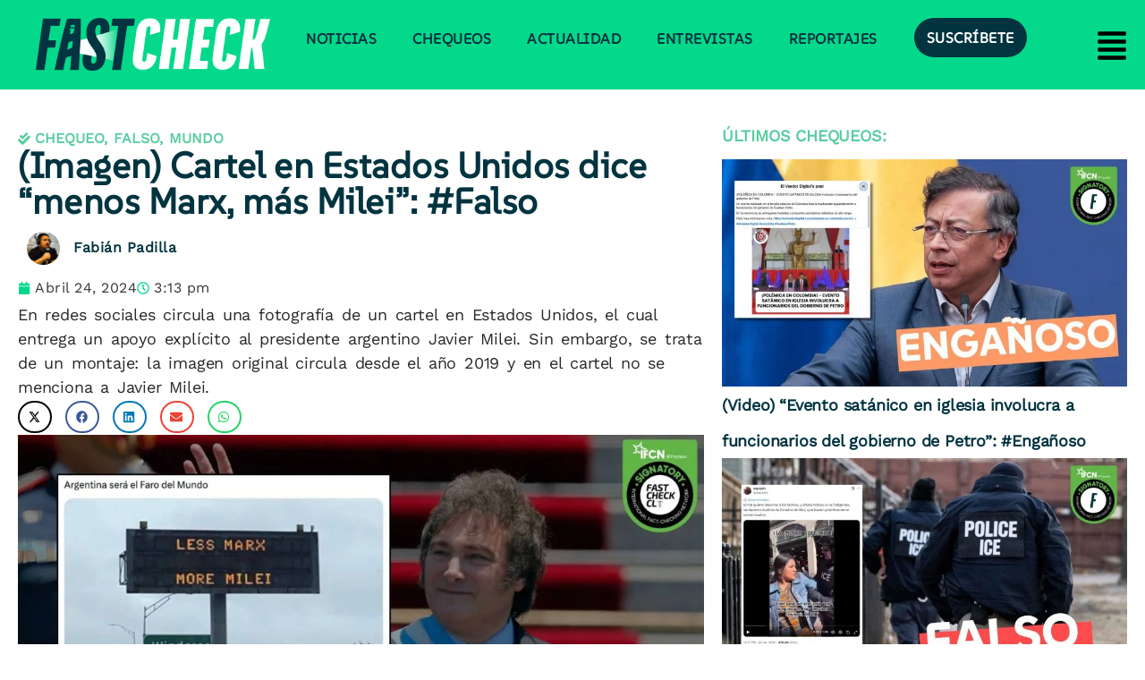

--- FILE ---
content_type: text/html; charset=UTF-8
request_url: https://www.fastcheck.cl/2024/04/24/imagen-cartel-en-estados-unidos-dice-menos-marx-mas-milei-falso/
body_size: 49900
content:
<!DOCTYPE html>
<html class="html" lang="es-CL">
<head>
	<meta charset="UTF-8">
	<link rel="profile" href="https://gmpg.org/xfn/11">

	<meta name='robots' content='index, follow, max-image-preview:large, max-snippet:-1, max-video-preview:-1' />
<meta name="viewport" content="width=device-width, initial-scale=1"><!-- Etiqueta de Google (gtag.js) modo de consentimiento dataLayer agregado por Site Kit -->
<script id="google_gtagjs-js-consent-mode-data-layer">
window.dataLayer = window.dataLayer || [];function gtag(){dataLayer.push(arguments);}
gtag('consent', 'default', {"ad_personalization":"denied","ad_storage":"denied","ad_user_data":"denied","analytics_storage":"denied","functionality_storage":"denied","security_storage":"denied","personalization_storage":"denied","region":["AT","BE","BG","CH","CY","CZ","DE","DK","EE","ES","FI","FR","GB","GR","HR","HU","IE","IS","IT","LI","LT","LU","LV","MT","NL","NO","PL","PT","RO","SE","SI","SK"],"wait_for_update":500});
window._googlesitekitConsentCategoryMap = {"statistics":["analytics_storage"],"marketing":["ad_storage","ad_user_data","ad_personalization"],"functional":["functionality_storage","security_storage"],"preferences":["personalization_storage"]};
window._googlesitekitConsents = {"ad_personalization":"denied","ad_storage":"denied","ad_user_data":"denied","analytics_storage":"denied","functionality_storage":"denied","security_storage":"denied","personalization_storage":"denied","region":["AT","BE","BG","CH","CY","CZ","DE","DK","EE","ES","FI","FR","GB","GR","HR","HU","IE","IS","IT","LI","LT","LU","LV","MT","NL","NO","PL","PT","RO","SE","SI","SK"],"wait_for_update":500};
</script>
<!-- Fin de la etiqueta Google (gtag.js) modo de consentimiento dataLayer agregado por Site Kit -->

	<!-- This site is optimized with the Yoast SEO Premium plugin v26.4 (Yoast SEO v26.6) - https://yoast.com/wordpress/plugins/seo/ -->
	<title>(Imagen) Cartel en Estados Unidos dice &quot;menos Marx, más Milei&quot;: #Falso &#8212; Fast Check 🔍</title>
	<meta name="description" content="En redes sociales circula una fotografía de un cartel en Estados Unidos, el cual entrega un apoyo explícito al presidente argentino Javier Milei. Sin embargo, se trata de un montaje: la imagen original circula desde el año 2019 y en el cartel no se menciona a Javier Milei." />
	<link rel="canonical" href="https://www.fastcheck.cl/2024/04/24/imagen-cartel-en-estados-unidos-dice-menos-marx-mas-milei-falso/" />
	<meta property="og:locale" content="es_ES" />
	<meta property="og:type" content="article" />
	<meta property="og:title" content="(Imagen) Cartel en Estados Unidos dice &quot;menos Marx, más Milei&quot;: #Falso" />
	<meta property="og:description" content="En redes sociales circula una fotografía de un cartel en Estados Unidos, el cual entrega un apoyo explícito al presidente argentino Javier Milei. Sin embargo, se trata de un montaje: la imagen original circula desde el año 2019 y en el cartel no se menciona a Javier Milei." />
	<meta property="og:url" content="https://www.fastcheck.cl/2024/04/24/imagen-cartel-en-estados-unidos-dice-menos-marx-mas-milei-falso/" />
	<meta property="og:site_name" content="Fast Check 🔍" />
	<meta property="article:publisher" content="https://www.facebook.com/fastcheckcl/" />
	<meta property="article:published_time" content="2024-04-24T19:13:39+00:00" />
	<meta property="article:modified_time" content="2024-04-24T19:18:18+00:00" />
	<meta property="og:image" content="https://www.fastcheck.cl/wp-content/uploads/2024/04/Falso-Portada-Web-35.jpg" />
	<meta property="og:image:width" content="1640" />
	<meta property="og:image:height" content="924" />
	<meta property="og:image:type" content="image/jpeg" />
	<meta name="author" content="Fabián Padilla" />
	<meta name="twitter:card" content="summary_large_image" />
	<meta name="twitter:creator" content="@fabianpadillar" />
	<meta name="twitter:site" content="@fastcheckcl" />
	<meta name="twitter:label1" content="Escrito por" />
	<meta name="twitter:data1" content="Fabián Padilla" />
	<meta name="twitter:label2" content="Tiempo estimado de lectura" />
	<meta name="twitter:data2" content="4 minutos" />
	<meta name="twitter:label3" content="Written by" />
	<meta name="twitter:data3" content="Fabián Padilla" />
	<!-- / Yoast SEO Premium plugin. -->


<link rel='dns-prefetch' href='//www.googletagmanager.com' />
<link rel='dns-prefetch' href='//fonts.googleapis.com' />
<link rel='dns-prefetch' href='//pagead2.googlesyndication.com' />
<link rel="alternate" type="application/rss+xml" title="Fast Check 🔍 &raquo; Feed" href="https://www.fastcheck.cl/feed/" />
<link rel="alternate" type="application/rss+xml" title="Fast Check 🔍 &raquo; Feed de comentarios" href="https://www.fastcheck.cl/comments/feed/" />
<link rel="alternate" title="oEmbed (JSON)" type="application/json+oembed" href="https://www.fastcheck.cl/wp-json/oembed/1.0/embed?url=https%3A%2F%2Fwww.fastcheck.cl%2F2024%2F04%2F24%2Fimagen-cartel-en-estados-unidos-dice-menos-marx-mas-milei-falso%2F" />
<link rel="alternate" title="oEmbed (XML)" type="text/xml+oembed" href="https://www.fastcheck.cl/wp-json/oembed/1.0/embed?url=https%3A%2F%2Fwww.fastcheck.cl%2F2024%2F04%2F24%2Fimagen-cartel-en-estados-unidos-dice-menos-marx-mas-milei-falso%2F&#038;format=xml" />
<style id='wp-img-auto-sizes-contain-inline-css'>
img:is([sizes=auto i],[sizes^="auto," i]){contain-intrinsic-size:3000px 1500px}
/*# sourceURL=wp-img-auto-sizes-contain-inline-css */
</style>
<style id='cf-frontend-style-inline-css'>
@font-face {
	font-family: 'WorkSans-Italic-WP';
	font-style: normal;
	font-weight: 400;
	src: url('https://www.fastcheck.cl/wp-content/uploads/2024/10/WorkSans-Italic-VariableFont_wght.ttf') format('truetype');
}
@font-face {
	font-family: 'SUSEWP';
	font-style: normal;
	font-weight: 400;
	src: url('https://www.fastcheck.cl/wp-content/uploads/2024/10/SUSE-VariableFont_wght.ttf') format('truetype');
}
@font-face {
	font-family: 'WorkSansWP';
	font-style: normal;
	font-weight: 800;
	src: url('https://www.fastcheck.cl/wp-content/uploads/2024/10/WorkSans-VariableFont_wght.ttf') format('truetype');
}
/*# sourceURL=cf-frontend-style-inline-css */
</style>
<link rel='stylesheet' id='hfe-widgets-style-css' href='https://www.fastcheck.cl/wp-content/plugins/header-footer-elementor/inc/widgets-css/frontend.css?ver=2.7.1' media='all' />
<link rel='stylesheet' id='wp-block-library-css' href='https://www.fastcheck.cl/wp-includes/css/dist/block-library/style.min.css?ver=6.9' media='all' />
<style id='wp-block-library-theme-inline-css'>
.wp-block-audio :where(figcaption){color:#555;font-size:13px;text-align:center}.is-dark-theme .wp-block-audio :where(figcaption){color:#ffffffa6}.wp-block-audio{margin:0 0 1em}.wp-block-code{border:1px solid #ccc;border-radius:4px;font-family:Menlo,Consolas,monaco,monospace;padding:.8em 1em}.wp-block-embed :where(figcaption){color:#555;font-size:13px;text-align:center}.is-dark-theme .wp-block-embed :where(figcaption){color:#ffffffa6}.wp-block-embed{margin:0 0 1em}.blocks-gallery-caption{color:#555;font-size:13px;text-align:center}.is-dark-theme .blocks-gallery-caption{color:#ffffffa6}:root :where(.wp-block-image figcaption){color:#555;font-size:13px;text-align:center}.is-dark-theme :root :where(.wp-block-image figcaption){color:#ffffffa6}.wp-block-image{margin:0 0 1em}.wp-block-pullquote{border-bottom:4px solid;border-top:4px solid;color:currentColor;margin-bottom:1.75em}.wp-block-pullquote :where(cite),.wp-block-pullquote :where(footer),.wp-block-pullquote__citation{color:currentColor;font-size:.8125em;font-style:normal;text-transform:uppercase}.wp-block-quote{border-left:.25em solid;margin:0 0 1.75em;padding-left:1em}.wp-block-quote cite,.wp-block-quote footer{color:currentColor;font-size:.8125em;font-style:normal;position:relative}.wp-block-quote:where(.has-text-align-right){border-left:none;border-right:.25em solid;padding-left:0;padding-right:1em}.wp-block-quote:where(.has-text-align-center){border:none;padding-left:0}.wp-block-quote.is-large,.wp-block-quote.is-style-large,.wp-block-quote:where(.is-style-plain){border:none}.wp-block-search .wp-block-search__label{font-weight:700}.wp-block-search__button{border:1px solid #ccc;padding:.375em .625em}:where(.wp-block-group.has-background){padding:1.25em 2.375em}.wp-block-separator.has-css-opacity{opacity:.4}.wp-block-separator{border:none;border-bottom:2px solid;margin-left:auto;margin-right:auto}.wp-block-separator.has-alpha-channel-opacity{opacity:1}.wp-block-separator:not(.is-style-wide):not(.is-style-dots){width:100px}.wp-block-separator.has-background:not(.is-style-dots){border-bottom:none;height:1px}.wp-block-separator.has-background:not(.is-style-wide):not(.is-style-dots){height:2px}.wp-block-table{margin:0 0 1em}.wp-block-table td,.wp-block-table th{word-break:normal}.wp-block-table :where(figcaption){color:#555;font-size:13px;text-align:center}.is-dark-theme .wp-block-table :where(figcaption){color:#ffffffa6}.wp-block-video :where(figcaption){color:#555;font-size:13px;text-align:center}.is-dark-theme .wp-block-video :where(figcaption){color:#ffffffa6}.wp-block-video{margin:0 0 1em}:root :where(.wp-block-template-part.has-background){margin-bottom:0;margin-top:0;padding:1.25em 2.375em}
/*# sourceURL=/wp-includes/css/dist/block-library/theme.min.css */
</style>
<style id='classic-theme-styles-inline-css'>
/*! This file is auto-generated */
.wp-block-button__link{color:#fff;background-color:#32373c;border-radius:9999px;box-shadow:none;text-decoration:none;padding:calc(.667em + 2px) calc(1.333em + 2px);font-size:1.125em}.wp-block-file__button{background:#32373c;color:#fff;text-decoration:none}
/*# sourceURL=/wp-includes/css/classic-themes.min.css */
</style>
<style id='co-authors-plus-coauthors-style-inline-css'>
.wp-block-co-authors-plus-coauthors.is-layout-flow [class*=wp-block-co-authors-plus]{display:inline}

/*# sourceURL=https://www.fastcheck.cl/wp-content/plugins/co-authors-plus/build/blocks/block-coauthors/style-index.css */
</style>
<style id='co-authors-plus-avatar-style-inline-css'>
.wp-block-co-authors-plus-avatar :where(img){height:auto;max-width:100%;vertical-align:bottom}.wp-block-co-authors-plus-coauthors.is-layout-flow .wp-block-co-authors-plus-avatar :where(img){vertical-align:middle}.wp-block-co-authors-plus-avatar:is(.alignleft,.alignright){display:table}.wp-block-co-authors-plus-avatar.aligncenter{display:table;margin-inline:auto}

/*# sourceURL=https://www.fastcheck.cl/wp-content/plugins/co-authors-plus/build/blocks/block-coauthor-avatar/style-index.css */
</style>
<style id='co-authors-plus-image-style-inline-css'>
.wp-block-co-authors-plus-image{margin-bottom:0}.wp-block-co-authors-plus-image :where(img){height:auto;max-width:100%;vertical-align:bottom}.wp-block-co-authors-plus-coauthors.is-layout-flow .wp-block-co-authors-plus-image :where(img){vertical-align:middle}.wp-block-co-authors-plus-image:is(.alignfull,.alignwide) :where(img){width:100%}.wp-block-co-authors-plus-image:is(.alignleft,.alignright){display:table}.wp-block-co-authors-plus-image.aligncenter{display:table;margin-inline:auto}

/*# sourceURL=https://www.fastcheck.cl/wp-content/plugins/co-authors-plus/build/blocks/block-coauthor-image/style-index.css */
</style>
<style id='pms-content-restriction-start-style-inline-css'>


/*# sourceURL=https://www.fastcheck.cl/wp-content/plugins/paid-member-subscriptions/extend/gutenberg/blocks/build/content-restriction-start/style-index.css */
</style>
<style id='pms-content-restriction-end-style-inline-css'>


/*# sourceURL=https://www.fastcheck.cl/wp-content/plugins/paid-member-subscriptions/extend/gutenberg/blocks/build/content-restriction-end/style-index.css */
</style>
<style id='pms-account-style-inline-css'>


/*# sourceURL=https://www.fastcheck.cl/wp-content/plugins/paid-member-subscriptions/extend/gutenberg/blocks/build/account/style-index.css */
</style>
<style id='pms-login-style-inline-css'>


/*# sourceURL=https://www.fastcheck.cl/wp-content/plugins/paid-member-subscriptions/extend/gutenberg/blocks/build/login/style-index.css */
</style>
<style id='pms-recover-password-style-inline-css'>


/*# sourceURL=https://www.fastcheck.cl/wp-content/plugins/paid-member-subscriptions/extend/gutenberg/blocks/build/recover-password/style-index.css */
</style>
<style id='pms-register-style-inline-css'>


/*# sourceURL=https://www.fastcheck.cl/wp-content/plugins/paid-member-subscriptions/extend/gutenberg/blocks/build/register/style-index.css */
</style>
<style id='global-styles-inline-css'>
:root{--wp--preset--aspect-ratio--square: 1;--wp--preset--aspect-ratio--4-3: 4/3;--wp--preset--aspect-ratio--3-4: 3/4;--wp--preset--aspect-ratio--3-2: 3/2;--wp--preset--aspect-ratio--2-3: 2/3;--wp--preset--aspect-ratio--16-9: 16/9;--wp--preset--aspect-ratio--9-16: 9/16;--wp--preset--color--black: #000000;--wp--preset--color--cyan-bluish-gray: #abb8c3;--wp--preset--color--white: #ffffff;--wp--preset--color--pale-pink: #f78da7;--wp--preset--color--vivid-red: #cf2e2e;--wp--preset--color--luminous-vivid-orange: #ff6900;--wp--preset--color--luminous-vivid-amber: #fcb900;--wp--preset--color--light-green-cyan: #7bdcb5;--wp--preset--color--vivid-green-cyan: #00d084;--wp--preset--color--pale-cyan-blue: #8ed1fc;--wp--preset--color--vivid-cyan-blue: #0693e3;--wp--preset--color--vivid-purple: #9b51e0;--wp--preset--gradient--vivid-cyan-blue-to-vivid-purple: linear-gradient(135deg,rgb(6,147,227) 0%,rgb(155,81,224) 100%);--wp--preset--gradient--light-green-cyan-to-vivid-green-cyan: linear-gradient(135deg,rgb(122,220,180) 0%,rgb(0,208,130) 100%);--wp--preset--gradient--luminous-vivid-amber-to-luminous-vivid-orange: linear-gradient(135deg,rgb(252,185,0) 0%,rgb(255,105,0) 100%);--wp--preset--gradient--luminous-vivid-orange-to-vivid-red: linear-gradient(135deg,rgb(255,105,0) 0%,rgb(207,46,46) 100%);--wp--preset--gradient--very-light-gray-to-cyan-bluish-gray: linear-gradient(135deg,rgb(238,238,238) 0%,rgb(169,184,195) 100%);--wp--preset--gradient--cool-to-warm-spectrum: linear-gradient(135deg,rgb(74,234,220) 0%,rgb(151,120,209) 20%,rgb(207,42,186) 40%,rgb(238,44,130) 60%,rgb(251,105,98) 80%,rgb(254,248,76) 100%);--wp--preset--gradient--blush-light-purple: linear-gradient(135deg,rgb(255,206,236) 0%,rgb(152,150,240) 100%);--wp--preset--gradient--blush-bordeaux: linear-gradient(135deg,rgb(254,205,165) 0%,rgb(254,45,45) 50%,rgb(107,0,62) 100%);--wp--preset--gradient--luminous-dusk: linear-gradient(135deg,rgb(255,203,112) 0%,rgb(199,81,192) 50%,rgb(65,88,208) 100%);--wp--preset--gradient--pale-ocean: linear-gradient(135deg,rgb(255,245,203) 0%,rgb(182,227,212) 50%,rgb(51,167,181) 100%);--wp--preset--gradient--electric-grass: linear-gradient(135deg,rgb(202,248,128) 0%,rgb(113,206,126) 100%);--wp--preset--gradient--midnight: linear-gradient(135deg,rgb(2,3,129) 0%,rgb(40,116,252) 100%);--wp--preset--font-size--small: 13px;--wp--preset--font-size--medium: 20px;--wp--preset--font-size--large: 36px;--wp--preset--font-size--x-large: 42px;--wp--preset--spacing--20: 0.44rem;--wp--preset--spacing--30: 0.67rem;--wp--preset--spacing--40: 1rem;--wp--preset--spacing--50: 1.5rem;--wp--preset--spacing--60: 2.25rem;--wp--preset--spacing--70: 3.38rem;--wp--preset--spacing--80: 5.06rem;--wp--preset--shadow--natural: 6px 6px 9px rgba(0, 0, 0, 0.2);--wp--preset--shadow--deep: 12px 12px 50px rgba(0, 0, 0, 0.4);--wp--preset--shadow--sharp: 6px 6px 0px rgba(0, 0, 0, 0.2);--wp--preset--shadow--outlined: 6px 6px 0px -3px rgb(255, 255, 255), 6px 6px rgb(0, 0, 0);--wp--preset--shadow--crisp: 6px 6px 0px rgb(0, 0, 0);}:where(.is-layout-flex){gap: 0.5em;}:where(.is-layout-grid){gap: 0.5em;}body .is-layout-flex{display: flex;}.is-layout-flex{flex-wrap: wrap;align-items: center;}.is-layout-flex > :is(*, div){margin: 0;}body .is-layout-grid{display: grid;}.is-layout-grid > :is(*, div){margin: 0;}:where(.wp-block-columns.is-layout-flex){gap: 2em;}:where(.wp-block-columns.is-layout-grid){gap: 2em;}:where(.wp-block-post-template.is-layout-flex){gap: 1.25em;}:where(.wp-block-post-template.is-layout-grid){gap: 1.25em;}.has-black-color{color: var(--wp--preset--color--black) !important;}.has-cyan-bluish-gray-color{color: var(--wp--preset--color--cyan-bluish-gray) !important;}.has-white-color{color: var(--wp--preset--color--white) !important;}.has-pale-pink-color{color: var(--wp--preset--color--pale-pink) !important;}.has-vivid-red-color{color: var(--wp--preset--color--vivid-red) !important;}.has-luminous-vivid-orange-color{color: var(--wp--preset--color--luminous-vivid-orange) !important;}.has-luminous-vivid-amber-color{color: var(--wp--preset--color--luminous-vivid-amber) !important;}.has-light-green-cyan-color{color: var(--wp--preset--color--light-green-cyan) !important;}.has-vivid-green-cyan-color{color: var(--wp--preset--color--vivid-green-cyan) !important;}.has-pale-cyan-blue-color{color: var(--wp--preset--color--pale-cyan-blue) !important;}.has-vivid-cyan-blue-color{color: var(--wp--preset--color--vivid-cyan-blue) !important;}.has-vivid-purple-color{color: var(--wp--preset--color--vivid-purple) !important;}.has-black-background-color{background-color: var(--wp--preset--color--black) !important;}.has-cyan-bluish-gray-background-color{background-color: var(--wp--preset--color--cyan-bluish-gray) !important;}.has-white-background-color{background-color: var(--wp--preset--color--white) !important;}.has-pale-pink-background-color{background-color: var(--wp--preset--color--pale-pink) !important;}.has-vivid-red-background-color{background-color: var(--wp--preset--color--vivid-red) !important;}.has-luminous-vivid-orange-background-color{background-color: var(--wp--preset--color--luminous-vivid-orange) !important;}.has-luminous-vivid-amber-background-color{background-color: var(--wp--preset--color--luminous-vivid-amber) !important;}.has-light-green-cyan-background-color{background-color: var(--wp--preset--color--light-green-cyan) !important;}.has-vivid-green-cyan-background-color{background-color: var(--wp--preset--color--vivid-green-cyan) !important;}.has-pale-cyan-blue-background-color{background-color: var(--wp--preset--color--pale-cyan-blue) !important;}.has-vivid-cyan-blue-background-color{background-color: var(--wp--preset--color--vivid-cyan-blue) !important;}.has-vivid-purple-background-color{background-color: var(--wp--preset--color--vivid-purple) !important;}.has-black-border-color{border-color: var(--wp--preset--color--black) !important;}.has-cyan-bluish-gray-border-color{border-color: var(--wp--preset--color--cyan-bluish-gray) !important;}.has-white-border-color{border-color: var(--wp--preset--color--white) !important;}.has-pale-pink-border-color{border-color: var(--wp--preset--color--pale-pink) !important;}.has-vivid-red-border-color{border-color: var(--wp--preset--color--vivid-red) !important;}.has-luminous-vivid-orange-border-color{border-color: var(--wp--preset--color--luminous-vivid-orange) !important;}.has-luminous-vivid-amber-border-color{border-color: var(--wp--preset--color--luminous-vivid-amber) !important;}.has-light-green-cyan-border-color{border-color: var(--wp--preset--color--light-green-cyan) !important;}.has-vivid-green-cyan-border-color{border-color: var(--wp--preset--color--vivid-green-cyan) !important;}.has-pale-cyan-blue-border-color{border-color: var(--wp--preset--color--pale-cyan-blue) !important;}.has-vivid-cyan-blue-border-color{border-color: var(--wp--preset--color--vivid-cyan-blue) !important;}.has-vivid-purple-border-color{border-color: var(--wp--preset--color--vivid-purple) !important;}.has-vivid-cyan-blue-to-vivid-purple-gradient-background{background: var(--wp--preset--gradient--vivid-cyan-blue-to-vivid-purple) !important;}.has-light-green-cyan-to-vivid-green-cyan-gradient-background{background: var(--wp--preset--gradient--light-green-cyan-to-vivid-green-cyan) !important;}.has-luminous-vivid-amber-to-luminous-vivid-orange-gradient-background{background: var(--wp--preset--gradient--luminous-vivid-amber-to-luminous-vivid-orange) !important;}.has-luminous-vivid-orange-to-vivid-red-gradient-background{background: var(--wp--preset--gradient--luminous-vivid-orange-to-vivid-red) !important;}.has-very-light-gray-to-cyan-bluish-gray-gradient-background{background: var(--wp--preset--gradient--very-light-gray-to-cyan-bluish-gray) !important;}.has-cool-to-warm-spectrum-gradient-background{background: var(--wp--preset--gradient--cool-to-warm-spectrum) !important;}.has-blush-light-purple-gradient-background{background: var(--wp--preset--gradient--blush-light-purple) !important;}.has-blush-bordeaux-gradient-background{background: var(--wp--preset--gradient--blush-bordeaux) !important;}.has-luminous-dusk-gradient-background{background: var(--wp--preset--gradient--luminous-dusk) !important;}.has-pale-ocean-gradient-background{background: var(--wp--preset--gradient--pale-ocean) !important;}.has-electric-grass-gradient-background{background: var(--wp--preset--gradient--electric-grass) !important;}.has-midnight-gradient-background{background: var(--wp--preset--gradient--midnight) !important;}.has-small-font-size{font-size: var(--wp--preset--font-size--small) !important;}.has-medium-font-size{font-size: var(--wp--preset--font-size--medium) !important;}.has-large-font-size{font-size: var(--wp--preset--font-size--large) !important;}.has-x-large-font-size{font-size: var(--wp--preset--font-size--x-large) !important;}
:where(.wp-block-post-template.is-layout-flex){gap: 1.25em;}:where(.wp-block-post-template.is-layout-grid){gap: 1.25em;}
:where(.wp-block-term-template.is-layout-flex){gap: 1.25em;}:where(.wp-block-term-template.is-layout-grid){gap: 1.25em;}
:where(.wp-block-columns.is-layout-flex){gap: 2em;}:where(.wp-block-columns.is-layout-grid){gap: 2em;}
:root :where(.wp-block-pullquote){font-size: 1.5em;line-height: 1.6;}
/*# sourceURL=global-styles-inline-css */
</style>
<link rel='stylesheet' id='dashicons-css' href='https://www.fastcheck.cl/wp-includes/css/dashicons.min.css?ver=6.9' media='all' />
<link rel='stylesheet' id='wp-jquery-ui-dialog-css' href='https://www.fastcheck.cl/wp-includes/css/jquery-ui-dialog.min.css?ver=6.9' media='all' />
<link rel='stylesheet' id='ppress-frontend-css' href='https://www.fastcheck.cl/wp-content/plugins/wp-user-avatar/assets/css/frontend.min.css?ver=4.16.8' media='all' />
<link rel='stylesheet' id='ppress-flatpickr-css' href='https://www.fastcheck.cl/wp-content/plugins/wp-user-avatar/assets/flatpickr/flatpickr.min.css?ver=4.16.8' media='all' />
<link rel='stylesheet' id='ppress-select2-css' href='https://www.fastcheck.cl/wp-content/plugins/wp-user-avatar/assets/select2/select2.min.css?ver=6.9' media='all' />
<link rel='stylesheet' id='hfe-style-css' href='https://www.fastcheck.cl/wp-content/plugins/header-footer-elementor/assets/css/header-footer-elementor.css?ver=2.7.1' media='all' />
<link rel='stylesheet' id='elementor-frontend-css' href='https://www.fastcheck.cl/wp-content/plugins/elementor/assets/css/frontend.min.css?ver=3.34.0' media='all' />
<link rel='stylesheet' id='elementor-post-7-css' href='https://www.fastcheck.cl/wp-content/uploads/elementor/css/post-7.css?ver=1767486966' media='all' />
<link rel='stylesheet' id='elementor-post-5180-css' href='https://www.fastcheck.cl/wp-content/uploads/elementor/css/post-5180.css?ver=1768251683' media='all' />
<link rel='stylesheet' id='elementor-post-12208-css' href='https://www.fastcheck.cl/wp-content/uploads/elementor/css/post-12208.css?ver=1767486966' media='all' />
<link rel='stylesheet' id='font-awesome-css' href='https://www.fastcheck.cl/wp-content/themes/oceanwp/assets/fonts/fontawesome/css/all.min.css?ver=6.7.2' media='all' />
<link rel='stylesheet' id='simple-line-icons-css' href='https://www.fastcheck.cl/wp-content/themes/oceanwp/assets/css/third/simple-line-icons.min.css?ver=2.4.0' media='all' />
<link rel='stylesheet' id='oceanwp-style-css' href='https://www.fastcheck.cl/wp-content/themes/oceanwp/assets/css/style.min.css?ver=4.1.4' media='all' />
<style id='oceanwp-style-inline-css'>
body div.wpforms-container-full .wpforms-form input[type=submit]:hover,
			body div.wpforms-container-full .wpforms-form input[type=submit]:active,
			body div.wpforms-container-full .wpforms-form button[type=submit]:hover,
			body div.wpforms-container-full .wpforms-form button[type=submit]:active,
			body div.wpforms-container-full .wpforms-form .wpforms-page-button:hover,
			body div.wpforms-container-full .wpforms-form .wpforms-page-button:active,
			body .wp-core-ui div.wpforms-container-full .wpforms-form input[type=submit]:hover,
			body .wp-core-ui div.wpforms-container-full .wpforms-form input[type=submit]:active,
			body .wp-core-ui div.wpforms-container-full .wpforms-form button[type=submit]:hover,
			body .wp-core-ui div.wpforms-container-full .wpforms-form button[type=submit]:active,
			body .wp-core-ui div.wpforms-container-full .wpforms-form .wpforms-page-button:hover,
			body .wp-core-ui div.wpforms-container-full .wpforms-form .wpforms-page-button:active {
					background: linear-gradient(0deg, rgba(0, 0, 0, 0.2), rgba(0, 0, 0, 0.2)), var(--wpforms-button-background-color-alt, var(--wpforms-button-background-color)) !important;
			}
/*# sourceURL=oceanwp-style-inline-css */
</style>
<link rel='stylesheet' id='oceanwp-blog-headers-css' href='https://www.fastcheck.cl/wp-content/themes/oceanwp/assets/css/blog/blog-post-headers.css?ver=4.1.4' media='all' />
<style type="text/css">@font-face {font-family:Work Sans;font-style:normal;font-weight:100;src:url(/cf-fonts/s/work-sans/5.0.16/vietnamese/100/normal.woff2);unicode-range:U+0102-0103,U+0110-0111,U+0128-0129,U+0168-0169,U+01A0-01A1,U+01AF-01B0,U+0300-0301,U+0303-0304,U+0308-0309,U+0323,U+0329,U+1EA0-1EF9,U+20AB;font-display:swap;}@font-face {font-family:Work Sans;font-style:normal;font-weight:100;src:url(/cf-fonts/s/work-sans/5.0.16/latin/100/normal.woff2);unicode-range:U+0000-00FF,U+0131,U+0152-0153,U+02BB-02BC,U+02C6,U+02DA,U+02DC,U+0304,U+0308,U+0329,U+2000-206F,U+2074,U+20AC,U+2122,U+2191,U+2193,U+2212,U+2215,U+FEFF,U+FFFD;font-display:swap;}@font-face {font-family:Work Sans;font-style:normal;font-weight:100;src:url(/cf-fonts/s/work-sans/5.0.16/latin-ext/100/normal.woff2);unicode-range:U+0100-02AF,U+0304,U+0308,U+0329,U+1E00-1E9F,U+1EF2-1EFF,U+2020,U+20A0-20AB,U+20AD-20CF,U+2113,U+2C60-2C7F,U+A720-A7FF;font-display:swap;}@font-face {font-family:Work Sans;font-style:normal;font-weight:200;src:url(/cf-fonts/s/work-sans/5.0.16/latin/200/normal.woff2);unicode-range:U+0000-00FF,U+0131,U+0152-0153,U+02BB-02BC,U+02C6,U+02DA,U+02DC,U+0304,U+0308,U+0329,U+2000-206F,U+2074,U+20AC,U+2122,U+2191,U+2193,U+2212,U+2215,U+FEFF,U+FFFD;font-display:swap;}@font-face {font-family:Work Sans;font-style:normal;font-weight:200;src:url(/cf-fonts/s/work-sans/5.0.16/latin-ext/200/normal.woff2);unicode-range:U+0100-02AF,U+0304,U+0308,U+0329,U+1E00-1E9F,U+1EF2-1EFF,U+2020,U+20A0-20AB,U+20AD-20CF,U+2113,U+2C60-2C7F,U+A720-A7FF;font-display:swap;}@font-face {font-family:Work Sans;font-style:normal;font-weight:200;src:url(/cf-fonts/s/work-sans/5.0.16/vietnamese/200/normal.woff2);unicode-range:U+0102-0103,U+0110-0111,U+0128-0129,U+0168-0169,U+01A0-01A1,U+01AF-01B0,U+0300-0301,U+0303-0304,U+0308-0309,U+0323,U+0329,U+1EA0-1EF9,U+20AB;font-display:swap;}@font-face {font-family:Work Sans;font-style:normal;font-weight:300;src:url(/cf-fonts/s/work-sans/5.0.16/latin/300/normal.woff2);unicode-range:U+0000-00FF,U+0131,U+0152-0153,U+02BB-02BC,U+02C6,U+02DA,U+02DC,U+0304,U+0308,U+0329,U+2000-206F,U+2074,U+20AC,U+2122,U+2191,U+2193,U+2212,U+2215,U+FEFF,U+FFFD;font-display:swap;}@font-face {font-family:Work Sans;font-style:normal;font-weight:300;src:url(/cf-fonts/s/work-sans/5.0.16/latin-ext/300/normal.woff2);unicode-range:U+0100-02AF,U+0304,U+0308,U+0329,U+1E00-1E9F,U+1EF2-1EFF,U+2020,U+20A0-20AB,U+20AD-20CF,U+2113,U+2C60-2C7F,U+A720-A7FF;font-display:swap;}@font-face {font-family:Work Sans;font-style:normal;font-weight:300;src:url(/cf-fonts/s/work-sans/5.0.16/vietnamese/300/normal.woff2);unicode-range:U+0102-0103,U+0110-0111,U+0128-0129,U+0168-0169,U+01A0-01A1,U+01AF-01B0,U+0300-0301,U+0303-0304,U+0308-0309,U+0323,U+0329,U+1EA0-1EF9,U+20AB;font-display:swap;}@font-face {font-family:Work Sans;font-style:normal;font-weight:400;src:url(/cf-fonts/s/work-sans/5.0.16/latin-ext/400/normal.woff2);unicode-range:U+0100-02AF,U+0304,U+0308,U+0329,U+1E00-1E9F,U+1EF2-1EFF,U+2020,U+20A0-20AB,U+20AD-20CF,U+2113,U+2C60-2C7F,U+A720-A7FF;font-display:swap;}@font-face {font-family:Work Sans;font-style:normal;font-weight:400;src:url(/cf-fonts/s/work-sans/5.0.16/vietnamese/400/normal.woff2);unicode-range:U+0102-0103,U+0110-0111,U+0128-0129,U+0168-0169,U+01A0-01A1,U+01AF-01B0,U+0300-0301,U+0303-0304,U+0308-0309,U+0323,U+0329,U+1EA0-1EF9,U+20AB;font-display:swap;}@font-face {font-family:Work Sans;font-style:normal;font-weight:400;src:url(/cf-fonts/s/work-sans/5.0.16/latin/400/normal.woff2);unicode-range:U+0000-00FF,U+0131,U+0152-0153,U+02BB-02BC,U+02C6,U+02DA,U+02DC,U+0304,U+0308,U+0329,U+2000-206F,U+2074,U+20AC,U+2122,U+2191,U+2193,U+2212,U+2215,U+FEFF,U+FFFD;font-display:swap;}@font-face {font-family:Work Sans;font-style:normal;font-weight:500;src:url(/cf-fonts/s/work-sans/5.0.16/vietnamese/500/normal.woff2);unicode-range:U+0102-0103,U+0110-0111,U+0128-0129,U+0168-0169,U+01A0-01A1,U+01AF-01B0,U+0300-0301,U+0303-0304,U+0308-0309,U+0323,U+0329,U+1EA0-1EF9,U+20AB;font-display:swap;}@font-face {font-family:Work Sans;font-style:normal;font-weight:500;src:url(/cf-fonts/s/work-sans/5.0.16/latin-ext/500/normal.woff2);unicode-range:U+0100-02AF,U+0304,U+0308,U+0329,U+1E00-1E9F,U+1EF2-1EFF,U+2020,U+20A0-20AB,U+20AD-20CF,U+2113,U+2C60-2C7F,U+A720-A7FF;font-display:swap;}@font-face {font-family:Work Sans;font-style:normal;font-weight:500;src:url(/cf-fonts/s/work-sans/5.0.16/latin/500/normal.woff2);unicode-range:U+0000-00FF,U+0131,U+0152-0153,U+02BB-02BC,U+02C6,U+02DA,U+02DC,U+0304,U+0308,U+0329,U+2000-206F,U+2074,U+20AC,U+2122,U+2191,U+2193,U+2212,U+2215,U+FEFF,U+FFFD;font-display:swap;}@font-face {font-family:Work Sans;font-style:normal;font-weight:600;src:url(/cf-fonts/s/work-sans/5.0.16/latin/600/normal.woff2);unicode-range:U+0000-00FF,U+0131,U+0152-0153,U+02BB-02BC,U+02C6,U+02DA,U+02DC,U+0304,U+0308,U+0329,U+2000-206F,U+2074,U+20AC,U+2122,U+2191,U+2193,U+2212,U+2215,U+FEFF,U+FFFD;font-display:swap;}@font-face {font-family:Work Sans;font-style:normal;font-weight:600;src:url(/cf-fonts/s/work-sans/5.0.16/latin-ext/600/normal.woff2);unicode-range:U+0100-02AF,U+0304,U+0308,U+0329,U+1E00-1E9F,U+1EF2-1EFF,U+2020,U+20A0-20AB,U+20AD-20CF,U+2113,U+2C60-2C7F,U+A720-A7FF;font-display:swap;}@font-face {font-family:Work Sans;font-style:normal;font-weight:600;src:url(/cf-fonts/s/work-sans/5.0.16/vietnamese/600/normal.woff2);unicode-range:U+0102-0103,U+0110-0111,U+0128-0129,U+0168-0169,U+01A0-01A1,U+01AF-01B0,U+0300-0301,U+0303-0304,U+0308-0309,U+0323,U+0329,U+1EA0-1EF9,U+20AB;font-display:swap;}@font-face {font-family:Work Sans;font-style:normal;font-weight:700;src:url(/cf-fonts/s/work-sans/5.0.16/latin-ext/700/normal.woff2);unicode-range:U+0100-02AF,U+0304,U+0308,U+0329,U+1E00-1E9F,U+1EF2-1EFF,U+2020,U+20A0-20AB,U+20AD-20CF,U+2113,U+2C60-2C7F,U+A720-A7FF;font-display:swap;}@font-face {font-family:Work Sans;font-style:normal;font-weight:700;src:url(/cf-fonts/s/work-sans/5.0.16/vietnamese/700/normal.woff2);unicode-range:U+0102-0103,U+0110-0111,U+0128-0129,U+0168-0169,U+01A0-01A1,U+01AF-01B0,U+0300-0301,U+0303-0304,U+0308-0309,U+0323,U+0329,U+1EA0-1EF9,U+20AB;font-display:swap;}@font-face {font-family:Work Sans;font-style:normal;font-weight:700;src:url(/cf-fonts/s/work-sans/5.0.16/latin/700/normal.woff2);unicode-range:U+0000-00FF,U+0131,U+0152-0153,U+02BB-02BC,U+02C6,U+02DA,U+02DC,U+0304,U+0308,U+0329,U+2000-206F,U+2074,U+20AC,U+2122,U+2191,U+2193,U+2212,U+2215,U+FEFF,U+FFFD;font-display:swap;}@font-face {font-family:Work Sans;font-style:normal;font-weight:800;src:url(/cf-fonts/s/work-sans/5.0.16/latin/800/normal.woff2);unicode-range:U+0000-00FF,U+0131,U+0152-0153,U+02BB-02BC,U+02C6,U+02DA,U+02DC,U+0304,U+0308,U+0329,U+2000-206F,U+2074,U+20AC,U+2122,U+2191,U+2193,U+2212,U+2215,U+FEFF,U+FFFD;font-display:swap;}@font-face {font-family:Work Sans;font-style:normal;font-weight:800;src:url(/cf-fonts/s/work-sans/5.0.16/vietnamese/800/normal.woff2);unicode-range:U+0102-0103,U+0110-0111,U+0128-0129,U+0168-0169,U+01A0-01A1,U+01AF-01B0,U+0300-0301,U+0303-0304,U+0308-0309,U+0323,U+0329,U+1EA0-1EF9,U+20AB;font-display:swap;}@font-face {font-family:Work Sans;font-style:normal;font-weight:800;src:url(/cf-fonts/s/work-sans/5.0.16/latin-ext/800/normal.woff2);unicode-range:U+0100-02AF,U+0304,U+0308,U+0329,U+1E00-1E9F,U+1EF2-1EFF,U+2020,U+20A0-20AB,U+20AD-20CF,U+2113,U+2C60-2C7F,U+A720-A7FF;font-display:swap;}@font-face {font-family:Work Sans;font-style:normal;font-weight:900;src:url(/cf-fonts/s/work-sans/5.0.16/latin/900/normal.woff2);unicode-range:U+0000-00FF,U+0131,U+0152-0153,U+02BB-02BC,U+02C6,U+02DA,U+02DC,U+0304,U+0308,U+0329,U+2000-206F,U+2074,U+20AC,U+2122,U+2191,U+2193,U+2212,U+2215,U+FEFF,U+FFFD;font-display:swap;}@font-face {font-family:Work Sans;font-style:normal;font-weight:900;src:url(/cf-fonts/s/work-sans/5.0.16/latin-ext/900/normal.woff2);unicode-range:U+0100-02AF,U+0304,U+0308,U+0329,U+1E00-1E9F,U+1EF2-1EFF,U+2020,U+20A0-20AB,U+20AD-20CF,U+2113,U+2C60-2C7F,U+A720-A7FF;font-display:swap;}@font-face {font-family:Work Sans;font-style:normal;font-weight:900;src:url(/cf-fonts/s/work-sans/5.0.16/vietnamese/900/normal.woff2);unicode-range:U+0102-0103,U+0110-0111,U+0128-0129,U+0168-0169,U+01A0-01A1,U+01AF-01B0,U+0300-0301,U+0303-0304,U+0308-0309,U+0323,U+0329,U+1EA0-1EF9,U+20AB;font-display:swap;}@font-face {font-family:Work Sans;font-style:italic;font-weight:100;src:url(/cf-fonts/s/work-sans/5.0.16/latin-ext/100/italic.woff2);unicode-range:U+0100-02AF,U+0304,U+0308,U+0329,U+1E00-1E9F,U+1EF2-1EFF,U+2020,U+20A0-20AB,U+20AD-20CF,U+2113,U+2C60-2C7F,U+A720-A7FF;font-display:swap;}@font-face {font-family:Work Sans;font-style:italic;font-weight:100;src:url(/cf-fonts/s/work-sans/5.0.16/vietnamese/100/italic.woff2);unicode-range:U+0102-0103,U+0110-0111,U+0128-0129,U+0168-0169,U+01A0-01A1,U+01AF-01B0,U+0300-0301,U+0303-0304,U+0308-0309,U+0323,U+0329,U+1EA0-1EF9,U+20AB;font-display:swap;}@font-face {font-family:Work Sans;font-style:italic;font-weight:100;src:url(/cf-fonts/s/work-sans/5.0.16/latin/100/italic.woff2);unicode-range:U+0000-00FF,U+0131,U+0152-0153,U+02BB-02BC,U+02C6,U+02DA,U+02DC,U+0304,U+0308,U+0329,U+2000-206F,U+2074,U+20AC,U+2122,U+2191,U+2193,U+2212,U+2215,U+FEFF,U+FFFD;font-display:swap;}@font-face {font-family:Work Sans;font-style:italic;font-weight:200;src:url(/cf-fonts/s/work-sans/5.0.16/vietnamese/200/italic.woff2);unicode-range:U+0102-0103,U+0110-0111,U+0128-0129,U+0168-0169,U+01A0-01A1,U+01AF-01B0,U+0300-0301,U+0303-0304,U+0308-0309,U+0323,U+0329,U+1EA0-1EF9,U+20AB;font-display:swap;}@font-face {font-family:Work Sans;font-style:italic;font-weight:200;src:url(/cf-fonts/s/work-sans/5.0.16/latin/200/italic.woff2);unicode-range:U+0000-00FF,U+0131,U+0152-0153,U+02BB-02BC,U+02C6,U+02DA,U+02DC,U+0304,U+0308,U+0329,U+2000-206F,U+2074,U+20AC,U+2122,U+2191,U+2193,U+2212,U+2215,U+FEFF,U+FFFD;font-display:swap;}@font-face {font-family:Work Sans;font-style:italic;font-weight:200;src:url(/cf-fonts/s/work-sans/5.0.16/latin-ext/200/italic.woff2);unicode-range:U+0100-02AF,U+0304,U+0308,U+0329,U+1E00-1E9F,U+1EF2-1EFF,U+2020,U+20A0-20AB,U+20AD-20CF,U+2113,U+2C60-2C7F,U+A720-A7FF;font-display:swap;}@font-face {font-family:Work Sans;font-style:italic;font-weight:300;src:url(/cf-fonts/s/work-sans/5.0.16/vietnamese/300/italic.woff2);unicode-range:U+0102-0103,U+0110-0111,U+0128-0129,U+0168-0169,U+01A0-01A1,U+01AF-01B0,U+0300-0301,U+0303-0304,U+0308-0309,U+0323,U+0329,U+1EA0-1EF9,U+20AB;font-display:swap;}@font-face {font-family:Work Sans;font-style:italic;font-weight:300;src:url(/cf-fonts/s/work-sans/5.0.16/latin/300/italic.woff2);unicode-range:U+0000-00FF,U+0131,U+0152-0153,U+02BB-02BC,U+02C6,U+02DA,U+02DC,U+0304,U+0308,U+0329,U+2000-206F,U+2074,U+20AC,U+2122,U+2191,U+2193,U+2212,U+2215,U+FEFF,U+FFFD;font-display:swap;}@font-face {font-family:Work Sans;font-style:italic;font-weight:300;src:url(/cf-fonts/s/work-sans/5.0.16/latin-ext/300/italic.woff2);unicode-range:U+0100-02AF,U+0304,U+0308,U+0329,U+1E00-1E9F,U+1EF2-1EFF,U+2020,U+20A0-20AB,U+20AD-20CF,U+2113,U+2C60-2C7F,U+A720-A7FF;font-display:swap;}@font-face {font-family:Work Sans;font-style:italic;font-weight:400;src:url(/cf-fonts/s/work-sans/5.0.16/vietnamese/400/italic.woff2);unicode-range:U+0102-0103,U+0110-0111,U+0128-0129,U+0168-0169,U+01A0-01A1,U+01AF-01B0,U+0300-0301,U+0303-0304,U+0308-0309,U+0323,U+0329,U+1EA0-1EF9,U+20AB;font-display:swap;}@font-face {font-family:Work Sans;font-style:italic;font-weight:400;src:url(/cf-fonts/s/work-sans/5.0.16/latin-ext/400/italic.woff2);unicode-range:U+0100-02AF,U+0304,U+0308,U+0329,U+1E00-1E9F,U+1EF2-1EFF,U+2020,U+20A0-20AB,U+20AD-20CF,U+2113,U+2C60-2C7F,U+A720-A7FF;font-display:swap;}@font-face {font-family:Work Sans;font-style:italic;font-weight:400;src:url(/cf-fonts/s/work-sans/5.0.16/latin/400/italic.woff2);unicode-range:U+0000-00FF,U+0131,U+0152-0153,U+02BB-02BC,U+02C6,U+02DA,U+02DC,U+0304,U+0308,U+0329,U+2000-206F,U+2074,U+20AC,U+2122,U+2191,U+2193,U+2212,U+2215,U+FEFF,U+FFFD;font-display:swap;}@font-face {font-family:Work Sans;font-style:italic;font-weight:500;src:url(/cf-fonts/s/work-sans/5.0.16/latin-ext/500/italic.woff2);unicode-range:U+0100-02AF,U+0304,U+0308,U+0329,U+1E00-1E9F,U+1EF2-1EFF,U+2020,U+20A0-20AB,U+20AD-20CF,U+2113,U+2C60-2C7F,U+A720-A7FF;font-display:swap;}@font-face {font-family:Work Sans;font-style:italic;font-weight:500;src:url(/cf-fonts/s/work-sans/5.0.16/latin/500/italic.woff2);unicode-range:U+0000-00FF,U+0131,U+0152-0153,U+02BB-02BC,U+02C6,U+02DA,U+02DC,U+0304,U+0308,U+0329,U+2000-206F,U+2074,U+20AC,U+2122,U+2191,U+2193,U+2212,U+2215,U+FEFF,U+FFFD;font-display:swap;}@font-face {font-family:Work Sans;font-style:italic;font-weight:500;src:url(/cf-fonts/s/work-sans/5.0.16/vietnamese/500/italic.woff2);unicode-range:U+0102-0103,U+0110-0111,U+0128-0129,U+0168-0169,U+01A0-01A1,U+01AF-01B0,U+0300-0301,U+0303-0304,U+0308-0309,U+0323,U+0329,U+1EA0-1EF9,U+20AB;font-display:swap;}@font-face {font-family:Work Sans;font-style:italic;font-weight:600;src:url(/cf-fonts/s/work-sans/5.0.16/vietnamese/600/italic.woff2);unicode-range:U+0102-0103,U+0110-0111,U+0128-0129,U+0168-0169,U+01A0-01A1,U+01AF-01B0,U+0300-0301,U+0303-0304,U+0308-0309,U+0323,U+0329,U+1EA0-1EF9,U+20AB;font-display:swap;}@font-face {font-family:Work Sans;font-style:italic;font-weight:600;src:url(/cf-fonts/s/work-sans/5.0.16/latin-ext/600/italic.woff2);unicode-range:U+0100-02AF,U+0304,U+0308,U+0329,U+1E00-1E9F,U+1EF2-1EFF,U+2020,U+20A0-20AB,U+20AD-20CF,U+2113,U+2C60-2C7F,U+A720-A7FF;font-display:swap;}@font-face {font-family:Work Sans;font-style:italic;font-weight:600;src:url(/cf-fonts/s/work-sans/5.0.16/latin/600/italic.woff2);unicode-range:U+0000-00FF,U+0131,U+0152-0153,U+02BB-02BC,U+02C6,U+02DA,U+02DC,U+0304,U+0308,U+0329,U+2000-206F,U+2074,U+20AC,U+2122,U+2191,U+2193,U+2212,U+2215,U+FEFF,U+FFFD;font-display:swap;}@font-face {font-family:Work Sans;font-style:italic;font-weight:700;src:url(/cf-fonts/s/work-sans/5.0.16/latin-ext/700/italic.woff2);unicode-range:U+0100-02AF,U+0304,U+0308,U+0329,U+1E00-1E9F,U+1EF2-1EFF,U+2020,U+20A0-20AB,U+20AD-20CF,U+2113,U+2C60-2C7F,U+A720-A7FF;font-display:swap;}@font-face {font-family:Work Sans;font-style:italic;font-weight:700;src:url(/cf-fonts/s/work-sans/5.0.16/latin/700/italic.woff2);unicode-range:U+0000-00FF,U+0131,U+0152-0153,U+02BB-02BC,U+02C6,U+02DA,U+02DC,U+0304,U+0308,U+0329,U+2000-206F,U+2074,U+20AC,U+2122,U+2191,U+2193,U+2212,U+2215,U+FEFF,U+FFFD;font-display:swap;}@font-face {font-family:Work Sans;font-style:italic;font-weight:700;src:url(/cf-fonts/s/work-sans/5.0.16/vietnamese/700/italic.woff2);unicode-range:U+0102-0103,U+0110-0111,U+0128-0129,U+0168-0169,U+01A0-01A1,U+01AF-01B0,U+0300-0301,U+0303-0304,U+0308-0309,U+0323,U+0329,U+1EA0-1EF9,U+20AB;font-display:swap;}@font-face {font-family:Work Sans;font-style:italic;font-weight:800;src:url(/cf-fonts/s/work-sans/5.0.16/vietnamese/800/italic.woff2);unicode-range:U+0102-0103,U+0110-0111,U+0128-0129,U+0168-0169,U+01A0-01A1,U+01AF-01B0,U+0300-0301,U+0303-0304,U+0308-0309,U+0323,U+0329,U+1EA0-1EF9,U+20AB;font-display:swap;}@font-face {font-family:Work Sans;font-style:italic;font-weight:800;src:url(/cf-fonts/s/work-sans/5.0.16/latin/800/italic.woff2);unicode-range:U+0000-00FF,U+0131,U+0152-0153,U+02BB-02BC,U+02C6,U+02DA,U+02DC,U+0304,U+0308,U+0329,U+2000-206F,U+2074,U+20AC,U+2122,U+2191,U+2193,U+2212,U+2215,U+FEFF,U+FFFD;font-display:swap;}@font-face {font-family:Work Sans;font-style:italic;font-weight:800;src:url(/cf-fonts/s/work-sans/5.0.16/latin-ext/800/italic.woff2);unicode-range:U+0100-02AF,U+0304,U+0308,U+0329,U+1E00-1E9F,U+1EF2-1EFF,U+2020,U+20A0-20AB,U+20AD-20CF,U+2113,U+2C60-2C7F,U+A720-A7FF;font-display:swap;}@font-face {font-family:Work Sans;font-style:italic;font-weight:900;src:url(/cf-fonts/s/work-sans/5.0.16/latin-ext/900/italic.woff2);unicode-range:U+0100-02AF,U+0304,U+0308,U+0329,U+1E00-1E9F,U+1EF2-1EFF,U+2020,U+20A0-20AB,U+20AD-20CF,U+2113,U+2C60-2C7F,U+A720-A7FF;font-display:swap;}@font-face {font-family:Work Sans;font-style:italic;font-weight:900;src:url(/cf-fonts/s/work-sans/5.0.16/vietnamese/900/italic.woff2);unicode-range:U+0102-0103,U+0110-0111,U+0128-0129,U+0168-0169,U+01A0-01A1,U+01AF-01B0,U+0300-0301,U+0303-0304,U+0308-0309,U+0323,U+0329,U+1EA0-1EF9,U+20AB;font-display:swap;}@font-face {font-family:Work Sans;font-style:italic;font-weight:900;src:url(/cf-fonts/s/work-sans/5.0.16/latin/900/italic.woff2);unicode-range:U+0000-00FF,U+0131,U+0152-0153,U+02BB-02BC,U+02C6,U+02DA,U+02DC,U+0304,U+0308,U+0329,U+2000-206F,U+2074,U+20AC,U+2122,U+2191,U+2193,U+2212,U+2215,U+FEFF,U+FFFD;font-display:swap;}</style>
<link rel='stylesheet' id='oceanwp-google-font-atkinson-hyperlegible-css' href='//fonts.googleapis.com/css?family=Atkinson+Hyperlegible%3A100%2C200%2C300%2C400%2C500%2C600%2C700%2C800%2C900%2C100i%2C200i%2C300i%2C400i%2C500i%2C600i%2C700i%2C800i%2C900i&#038;subset=latin&#038;display=swap&#038;ver=6.9' media='all' />
<link rel='stylesheet' id='oceanwp-google-font-bebas-neue-css' href='//fonts.googleapis.com/css?family=Bebas+Neue%3A100%2C200%2C300%2C400%2C500%2C600%2C700%2C800%2C900%2C100i%2C200i%2C300i%2C400i%2C500i%2C600i%2C700i%2C800i%2C900i&#038;subset=latin&#038;display=swap&#038;ver=6.9' media='all' />
<link rel='stylesheet' id='widget-post-info-css' href='https://www.fastcheck.cl/wp-content/plugins/elementor-pro/assets/css/widget-post-info.min.css?ver=3.34.0' media='all' />
<link rel='stylesheet' id='widget-icon-list-css' href='https://www.fastcheck.cl/wp-content/plugins/elementor/assets/css/widget-icon-list.min.css?ver=3.34.0' media='all' />
<link rel='stylesheet' id='widget-heading-css' href='https://www.fastcheck.cl/wp-content/plugins/elementor/assets/css/widget-heading.min.css?ver=3.34.0' media='all' />
<link rel='stylesheet' id='widget-author-box-css' href='https://www.fastcheck.cl/wp-content/plugins/elementor-pro/assets/css/widget-author-box.min.css?ver=3.34.0' media='all' />
<link rel='stylesheet' id='widget-share-buttons-css' href='https://www.fastcheck.cl/wp-content/plugins/elementor-pro/assets/css/widget-share-buttons.min.css?ver=3.34.0' media='all' />
<link rel='stylesheet' id='e-apple-webkit-css' href='https://www.fastcheck.cl/wp-content/plugins/elementor/assets/css/conditionals/apple-webkit.min.css?ver=3.34.0' media='all' />
<link rel='stylesheet' id='widget-image-css' href='https://www.fastcheck.cl/wp-content/plugins/elementor/assets/css/widget-image.min.css?ver=3.34.0' media='all' />
<link rel='stylesheet' id='e-animation-grow-css' href='https://www.fastcheck.cl/wp-content/plugins/elementor/assets/lib/animations/styles/e-animation-grow.min.css?ver=3.34.0' media='all' />
<link rel='stylesheet' id='widget-price-list-css' href='https://www.fastcheck.cl/wp-content/plugins/elementor-pro/assets/css/widget-price-list.min.css?ver=3.34.0' media='all' />
<link rel='stylesheet' id='widget-spacer-css' href='https://www.fastcheck.cl/wp-content/plugins/elementor/assets/css/widget-spacer.min.css?ver=3.34.0' media='all' />
<link rel='stylesheet' id='widget-posts-css' href='https://www.fastcheck.cl/wp-content/plugins/elementor-pro/assets/css/widget-posts.min.css?ver=3.34.0' media='all' />
<link rel='stylesheet' id='widget-divider-css' href='https://www.fastcheck.cl/wp-content/plugins/elementor/assets/css/widget-divider.min.css?ver=3.34.0' media='all' />
<link rel='stylesheet' id='elementor-post-94830-css' href='https://www.fastcheck.cl/wp-content/uploads/elementor/css/post-94830.css?ver=1767486968' media='all' />
<link rel='stylesheet' id='hfe-elementor-icons-css' href='https://www.fastcheck.cl/wp-content/plugins/elementor/assets/lib/eicons/css/elementor-icons.min.css?ver=5.34.0' media='all' />
<link rel='stylesheet' id='hfe-icons-list-css' href='https://www.fastcheck.cl/wp-content/plugins/elementor/assets/css/widget-icon-list.min.css?ver=3.24.3' media='all' />
<link rel='stylesheet' id='hfe-social-icons-css' href='https://www.fastcheck.cl/wp-content/plugins/elementor/assets/css/widget-social-icons.min.css?ver=3.24.0' media='all' />
<link rel='stylesheet' id='hfe-social-share-icons-brands-css' href='https://www.fastcheck.cl/wp-content/plugins/elementor/assets/lib/font-awesome/css/brands.css?ver=5.15.3' media='all' />
<link rel='stylesheet' id='hfe-social-share-icons-fontawesome-css' href='https://www.fastcheck.cl/wp-content/plugins/elementor/assets/lib/font-awesome/css/fontawesome.css?ver=5.15.3' media='all' />
<link rel='stylesheet' id='hfe-nav-menu-icons-css' href='https://www.fastcheck.cl/wp-content/plugins/elementor/assets/lib/font-awesome/css/solid.css?ver=5.15.3' media='all' />
<link rel='stylesheet' id='hfe-widget-blockquote-css' href='https://www.fastcheck.cl/wp-content/plugins/elementor-pro/assets/css/widget-blockquote.min.css?ver=3.25.0' media='all' />
<link rel='stylesheet' id='hfe-mega-menu-css' href='https://www.fastcheck.cl/wp-content/plugins/elementor-pro/assets/css/widget-mega-menu.min.css?ver=3.26.2' media='all' />
<link rel='stylesheet' id='hfe-nav-menu-widget-css' href='https://www.fastcheck.cl/wp-content/plugins/elementor-pro/assets/css/widget-nav-menu.min.css?ver=3.26.0' media='all' />
<link rel='stylesheet' id='elementor-gf-local-roboto-css' href='https://www.fastcheck.cl/wp-content/uploads/elementor/google-fonts/css/roboto.css?ver=1743817346' media='all' />
<link rel='stylesheet' id='elementor-gf-local-robotoslab-css' href='https://www.fastcheck.cl/wp-content/uploads/elementor/google-fonts/css/robotoslab.css?ver=1743817350' media='all' />
<link rel='stylesheet' id='elementor-gf-local-bebasneue-css' href='https://www.fastcheck.cl/wp-content/uploads/elementor/google-fonts/css/bebasneue.css?ver=1743817351' media='all' />
<script src="https://www.fastcheck.cl/wp-includes/js/jquery/jquery.min.js?ver=3.7.1" id="jquery-core-js"></script>
<script src="https://www.fastcheck.cl/wp-includes/js/jquery/jquery-migrate.min.js?ver=3.4.1" id="jquery-migrate-js"></script>
<script id="jquery-js-after">
!function($){"use strict";$(document).ready(function(){$(this).scrollTop()>100&&$(".hfe-scroll-to-top-wrap").removeClass("hfe-scroll-to-top-hide"),$(window).scroll(function(){$(this).scrollTop()<100?$(".hfe-scroll-to-top-wrap").fadeOut(300):$(".hfe-scroll-to-top-wrap").fadeIn(300)}),$(".hfe-scroll-to-top-wrap").on("click",function(){$("html, body").animate({scrollTop:0},300);return!1})})}(jQuery);
!function($){'use strict';$(document).ready(function(){var bar=$('.hfe-reading-progress-bar');if(!bar.length)return;$(window).on('scroll',function(){var s=$(window).scrollTop(),d=$(document).height()-$(window).height(),p=d? s/d*100:0;bar.css('width',p+'%')});});}(jQuery);
//# sourceURL=jquery-js-after
</script>
<script src="https://www.fastcheck.cl/wp-content/plugins/wp-user-avatar/assets/flatpickr/flatpickr.min.js?ver=4.16.8" id="ppress-flatpickr-js"></script>
<script src="https://www.fastcheck.cl/wp-content/plugins/wp-user-avatar/assets/select2/select2.min.js?ver=4.16.8" id="ppress-select2-js"></script>

<!-- Fragmento de código de la etiqueta de Google (gtag.js) agregada por Site Kit -->
<!-- Fragmento de código de Google Analytics agregado por Site Kit -->
<script src="https://www.googletagmanager.com/gtag/js?id=GT-5MR695S" id="google_gtagjs-js" async></script>
<script id="google_gtagjs-js-after">
window.dataLayer = window.dataLayer || [];function gtag(){dataLayer.push(arguments);}
gtag("set","linker",{"domains":["www.fastcheck.cl"]});
gtag("js", new Date());
gtag("set", "developer_id.dZTNiMT", true);
gtag("config", "GT-5MR695S", {"googlesitekit_post_categories":"Chequeo; Falso; Mundo","googlesitekit_post_date":"20240424"});
//# sourceURL=google_gtagjs-js-after
</script>
<link rel="https://api.w.org/" href="https://www.fastcheck.cl/wp-json/" /><link rel="alternate" title="JSON" type="application/json" href="https://www.fastcheck.cl/wp-json/wp/v2/posts/76296" /><link rel="EditURI" type="application/rsd+xml" title="RSD" href="https://www.fastcheck.cl/xmlrpc.php?rsd" />
<meta name="generator" content="WordPress 6.9" />
<link rel='shortlink' href='https://www.fastcheck.cl/?p=76296' />
<meta name="generator" content="Site Kit by Google 1.168.0" />
<!-- Metaetiquetas de Google AdSense agregadas por Site Kit -->
<meta name="google-adsense-platform-account" content="ca-host-pub-2644536267352236">
<meta name="google-adsense-platform-domain" content="sitekit.withgoogle.com">
<!-- Acabar con las metaetiquetas de Google AdSense agregadas por Site Kit -->
<meta name="generator" content="Elementor 3.34.0; features: e_font_icon_svg, additional_custom_breakpoints; settings: css_print_method-external, google_font-enabled, font_display-auto">

<!-- Schema & Structured Data For WP v1.53 - -->
<script type="application/ld+json" class="saswp-schema-markup-output">
[{"@context":"https:\/\/schema.org\/","@type":"VideoObject","@id":"https:\/\/www.fastcheck.cl\/2024\/04\/24\/imagen-cartel-en-estados-unidos-dice-menos-marx-mas-milei-falso\/#videoobject","url":"https:\/\/www.fastcheck.cl\/2024\/04\/24\/imagen-cartel-en-estados-unidos-dice-menos-marx-mas-milei-falso\/","headline":"(Imagen) Cartel en Estados Unidos dice &#8220;menos Marx, m\u00e1s Milei&#8221;: #Falso","datePublished":"2024-04-24T15:13:39-04:00","dateModified":"2024-04-24T15:18:18-04:00","description":"En redes sociales circula una fotograf\u00eda de un cartel en Estados Unidos, el cual entrega un apoyo expl\u00edcito al presidente argentino Javier Milei. Sin embargo, se trata de un montaje: la imagen original circula desde el a\u00f1o 2019 y en el cartel no se menciona a Javier Milei.","transcript":"En redes sociales circula una fotograf\u00eda de un cartel en Estados Unidos, el cual entrega un apoyo expl\u00edcito al presidente argentino Javier Milei. Sin embargo, se trata de un montaje: la imagen original circula desde el a\u00f1o 2019 y en el cartel no se menciona a Javier Milei.       Por si tienes poco tiempo:     Se ha hecho viral un cartel levantado en Estados Unidos que entrega un apoyo expl\u00edcito al presidente argentino Javier Milei. \u00abMenos Marx, m\u00e1s Milei\u00bb, indicar\u00eda el letrero ubicado en una carretera.     Sin embargo, el contenido viral es falso. La fotograf\u00eda es un montaje: la imagen original circula desde el a\u00f1o 2019 y en ning\u00fan momento se menciona a Milei. El cartel que ah\u00ed aparece en realidad dice: \u00abCu\u00eddate. Conduce con precauci\u00f3n. Con amor, mam\u00e1\u00bb.    Esto se hizo en el marco de una campa\u00f1a que buscaba prevenir accidentes automovil\u00edsticos.         Por Maximiliano Echegoyen    El 17 de abril, el presidente de Argentina, Javier Milei, public\u00f3 en su cuenta de Instagram una fotograf\u00eda que muestra un cartel en ingl\u00e9s que dice: \u00abless Marx, more Milei\u00bb, lo que se traduce como \u00abmenos Marx, m\u00e1s Milei\u00bb. Desde ese entonces, otros usuarios en Facebook (1,2,3) y 'X' (1,2,3) han compartido la misma imagen del cartel en apoyo al mandatario trasandino.    Cabe recordar que Karl Marx fue un fil\u00f3sofo alem\u00e1n autor de las obras El Manifiesto Comunista y El Capital, pensamientos completamente opuestos a la doctrina libertaria y \u00abanarcocapitalista\u00bb de Javier Milei.    Fast Check CL califica el contenido viral como falso. La fotograf\u00eda es un montaje: la imagen original circula desde el a\u00f1o 2019 y corresponde a una campa\u00f1a de prevenci\u00f3n de accidentes automovil\u00edsticos.    Publicaci\u00f3n verificada.    La imagen data de 2019 y no menciona a Milei    En primer lugar, Fast Check aplic\u00f3 una b\u00fasqueda inversa de la imagen. En los resultados m\u00e1s antiguos se encontr\u00f3 el mismo plano del cartel en una publicaci\u00f3n de Reddit, subida el s\u00e1bado 11 de mayo de 2019. En esta, hay una diferencia crucial, ya que el cartel no habla sobre Milei, en realidad dice: \u00abCu\u00eddate. Conduce con precauci\u00f3n. Con amor, mam\u00e1\u00bb (traducido del ingl\u00e9s al espa\u00f1ol).    Publicaci\u00f3n de Reddit del 11 de mayo de 2019.     Seg\u00fan da cuenta el usuario que public\u00f3 las im\u00e1genes en 2019, la se\u00f1al\u00e9tica tendr\u00eda la localizaci\u00f3n en Texas, Estados Unidos. Al indagar en Google con los conceptos \u00abWindcrest exit 165\u00bb y \u00abTexas\u00bb, Fast Check encontr\u00f3 la locaci\u00f3n exacta en donde se encontraba el panel.     Si bien actualmente el panel el\u00e9ctrico ya no est\u00e1, al visualizar las fechas anteriores es posible observar que sol\u00eda dar instrucciones de tr\u00e1nsito en una carretera de Texas.    Adem\u00e1s, en la b\u00fasqueda con palabras claves tambi\u00e9n se encontraron varias notas de medios estadounidenses (aqu\u00ed y aqu\u00ed) en donde explican que para el D\u00eda de la Madre del 2019 se decidi\u00f3 hacer esta campa\u00f1a en esta locaci\u00f3n, tomando como referencia escenas de la pel\u00edcula The Waterboy (1998), protagonizada por Adam Sandler.     De igual manera, se encontr\u00f3 un art\u00edculo del medio de verificaci\u00f3n argentino, Chequeado, donde tambi\u00e9n desmienten el contenido viralizado en redes sociales. En este, Laura L\u00f3pez, oficial de informaci\u00f3n p\u00fablica del Departamento de Transporte de Texas asegur\u00f3 que no publicaron ese cartel. \u00abAlguien debe haber retocado con Photoshop uno de nuestros carteles\u00bb, agreg\u00f3.    Conclusi\u00f3n    Fast Check CL califica el contenido viral como falso. La fotograf\u00eda es un montaje. La imagen original fue tomada el a\u00f1o 2019 en Texas y el cartel que ah\u00ed aparece dice: \u00abCu\u00eddate. Conduce con precauci\u00f3n. Con amor, mam\u00e1\u00bb, en el marco de una campa\u00f1a de prevenci\u00f3n de accidentes automovil\u00edsticos. Nunca se menciona a Milei.","name":"(Imagen) Cartel en Estados Unidos dice &#8220;menos Marx, m\u00e1s Milei&#8221;: #Falso","uploadDate":"2024-04-24T15:13:39-04:00","thumbnailUrl":"https:\/\/i.ytimg.com\/vi\/VasF8u_KC8A\/hqdefault.jpg","author":{"@type":"Person","name":"Fabi\u00e1n Padilla","description":"Soy el creador de Fast Check, medio de fact\u2014checking chileno, ganador del Premio Periodismo de Excelencia 2019 en categor\u00eda Digital \u2013 Innovaci\u00f3n, primer medio chileno en estar certificado por la International Fact Checking Network (IFCN) y partner local de Meta en Chile. He sido coordinador de prensa en el Ministerio de Educaci\u00f3n de Chile, asesor en marketing digital y comunicaci\u00f3n p\u00fablica para empresas e instituciones, profesor de las c\u00e1tedras de Periodismo Digital I (Universidad Central), Electivos de Fact Checking y Desinformaci\u00f3n, y Marketing Digital (Universidad de Santiago de Chile).\r\n\r\nSoy candidato a Ph.D en Ciencias de la Comunicaci\u00f3n de la Pontificia Universidad Cat\u00f3lica de Chile, becario doctoral ANID 2022, estudiante asociado a Instituto Milenio Fundamentos de los Datos (IMFD) y fui miembro de la primera Comisi\u00f3n Asesora contra la Desinformaci\u00f3n del Ministerio de Ciencia, Tecnolog\u00eda, Conocimiento e Innovaci\u00f3n, donde particip\u00e9 ad honorem.","url":"https:\/\/www.fastcheck.cl\/author\/fabianpadilla\/","sameAs":["https:\/\/www.fastcheck.cl","fabianpadillar","@fabianpadillar"],"image":{"@type":"ImageObject","url":"https:\/\/www.fastcheck.cl\/wp-content\/uploads\/2025\/06\/Fabian-Padilla-Foto-Fast-Check-2025-150x150.jpg","height":96,"width":96}},"contentUrl":"https:\/\/www.youtube.com\/watch?v=VasF8u_KC8A","embedUrl":"https:\/\/www.youtube.com\/watch?v=VasF8u_KC8A"},

{"@context":"https:\/\/schema.org\/","@graph":[{"@context":"https:\/\/schema.org\/","@type":"SiteNavigationElement","@id":"https:\/\/www.fastcheck.cl\/#nosotros","name":"Nosotros","url":"https:\/\/www.fastcheck.cl\/nosotros\/"},{"@context":"https:\/\/schema.org\/","@type":"SiteNavigationElement","@id":"https:\/\/www.fastcheck.cl\/#equipo","name":"Equipo","url":"https:\/\/www.fastcheck.cl\/equipo\/"},{"@context":"https:\/\/schema.org\/","@type":"SiteNavigationElement","@id":"https:\/\/www.fastcheck.cl\/#historia","name":"Historia","url":"https:\/\/www.fastcheck.cl\/historia\/"},{"@context":"https:\/\/schema.org\/","@type":"SiteNavigationElement","@id":"https:\/\/www.fastcheck.cl\/#metodo","name":"M\u00e9todo","url":"https:\/\/www.fastcheck.cl\/metodo\/"},{"@context":"https:\/\/schema.org\/","@type":"SiteNavigationElement","@id":"https:\/\/www.fastcheck.cl\/#financiamiento","name":"Financiamiento","url":"https:\/\/www.fastcheck.cl\/financiamiento\/"},{"@context":"https:\/\/schema.org\/","@type":"SiteNavigationElement","@id":"https:\/\/www.fastcheck.cl\/#contacto","name":"Contacto","url":"https:\/\/www.fastcheck.cl\/contacto\/"},{"@context":"https:\/\/schema.org\/","@type":"SiteNavigationElement","@id":"https:\/\/www.fastcheck.cl\/#membresia","name":"Membres\u00eda","url":"https:\/\/www.fastcheck.cl\/suscribete\/"},{"@context":"https:\/\/schema.org\/","@type":"SiteNavigationElement","@id":"https:\/\/www.fastcheck.cl\/#newsletter","name":"Newsletter","url":"https:\/\/dashboard.mailerlite.com\/forms\/356876\/88452715433166421\/share"},{"@context":"https:\/\/schema.org\/","@type":"SiteNavigationElement","@id":"https:\/\/www.fastcheck.cl\/#whatsapp","name":"WhatsApp","url":"https:\/\/www.whatsapp.com\/channel\/0029Va0X0E4Id7nIbdR2p40v"},{"@context":"https:\/\/schema.org\/","@type":"SiteNavigationElement","@id":"https:\/\/www.fastcheck.cl\/#fact-checking","name":"Fact-checking","url":"https:\/\/www.fastcheck.cl\/category\/chequeo\/"},{"@context":"https:\/\/schema.org\/","@type":"SiteNavigationElement","@id":"https:\/\/www.fastcheck.cl\/#actualidad","name":"Actualidad","url":"https:\/\/www.fastcheck.cl\/category\/actualidad\/"},{"@context":"https:\/\/schema.org\/","@type":"SiteNavigationElement","@id":"https:\/\/www.fastcheck.cl\/#explicativo","name":"Explicativo","url":"https:\/\/www.fastcheck.cl\/category\/explicativo\/"},{"@context":"https:\/\/schema.org\/","@type":"SiteNavigationElement","@id":"https:\/\/www.fastcheck.cl\/#entrevista","name":"Entrevista","url":"https:\/\/www.fastcheck.cl\/category\/entrevista\/"},{"@context":"https:\/\/schema.org\/","@type":"SiteNavigationElement","@id":"https:\/\/www.fastcheck.cl\/#investigacion-y-datos","name":"Investigaci\u00f3n y datos","url":"https:\/\/www.fastcheck.cl\/category\/datos\/"},{"@context":"https:\/\/schema.org\/","@type":"SiteNavigationElement","@id":"https:\/\/www.fastcheck.cl\/#reportajes","name":"Reportajes","url":"https:\/\/www.fastcheck.cl\/category\/reportajes\/"}]},

{"@context":"https:\/\/schema.org\/","@type":"BreadcrumbList","@id":"https:\/\/www.fastcheck.cl\/2024\/04\/24\/imagen-cartel-en-estados-unidos-dice-menos-marx-mas-milei-falso\/#breadcrumb","itemListElement":[{"@type":"ListItem","position":1,"item":{"@id":"https:\/\/www.fastcheck.cl","name":"Fast Check \ud83d\udd0d"}},{"@type":"ListItem","position":2,"item":{"@id":"https:\/\/www.fastcheck.cl\/category\/mundo\/","name":"Mundo"}},{"@type":"ListItem","position":3,"item":{"@id":"https:\/\/www.fastcheck.cl\/2024\/04\/24\/imagen-cartel-en-estados-unidos-dice-menos-marx-mas-milei-falso\/","name":"(Imagen) Cartel en Estados Unidos dice &#8220;menos Marx, m\u00e1s Milei&#8221;: #Falso"}}]},

{"@context":"https:\/\/schema.org\/","@type":"NewsArticle","@id":"https:\/\/www.fastcheck.cl\/2024\/04\/24\/imagen-cartel-en-estados-unidos-dice-menos-marx-mas-milei-falso\/#newsarticle","url":"https:\/\/www.fastcheck.cl\/2024\/04\/24\/imagen-cartel-en-estados-unidos-dice-menos-marx-mas-milei-falso\/","headline":"(Imagen) Cartel en Estados Unidos dice &#8220;menos Marx, m\u00e1s Milei&#8221;: #Falso","mainEntityOfPage":"https:\/\/www.fastcheck.cl\/2024\/04\/24\/imagen-cartel-en-estados-unidos-dice-menos-marx-mas-milei-falso\/","datePublished":"2024-04-24T15:13:39-04:00","dateModified":"2024-04-24T15:18:18-04:00","description":"En redes sociales circula una fotograf\u00eda de un cartel en Estados Unidos, el cual entrega un apoyo expl\u00edcito al presidente argentino Javier Milei. Sin embargo, se trata de un montaje: la imagen original circula desde el a\u00f1o 2019 y en el cartel no se menciona a Javier Milei.","articleSection":"Mundo","articleBody":"En redes sociales circula una fotograf\u00eda de un cartel en Estados Unidos, el cual entrega un apoyo expl\u00edcito al presidente argentino Javier Milei. Sin embargo, se trata de un montaje: la imagen original circula desde el a\u00f1o 2019 y en el cartel no se menciona a Javier Milei.       Por si tienes poco tiempo:     Se ha hecho viral un cartel levantado en Estados Unidos que entrega un apoyo expl\u00edcito al presidente argentino Javier Milei. \u00abMenos Marx, m\u00e1s Milei\u00bb, indicar\u00eda el letrero ubicado en una carretera.     Sin embargo, el contenido viral es falso. La fotograf\u00eda es un montaje: la imagen original circula desde el a\u00f1o 2019 y en ning\u00fan momento se menciona a Milei. El cartel que ah\u00ed aparece en realidad dice: \u00abCu\u00eddate. Conduce con precauci\u00f3n. Con amor, mam\u00e1\u00bb.    Esto se hizo en el marco de una campa\u00f1a que buscaba prevenir accidentes automovil\u00edsticos.         Por Maximiliano Echegoyen    El 17 de abril, el presidente de Argentina, Javier Milei, public\u00f3 en su cuenta de Instagram una fotograf\u00eda que muestra un cartel en ingl\u00e9s que dice: \u00abless Marx, more Milei\u00bb, lo que se traduce como \u00abmenos Marx, m\u00e1s Milei\u00bb. Desde ese entonces, otros usuarios en Facebook (1,2,3) y 'X' (1,2,3) han compartido la misma imagen del cartel en apoyo al mandatario trasandino.    Cabe recordar que Karl Marx fue un fil\u00f3sofo alem\u00e1n autor de las obras El Manifiesto Comunista y El Capital, pensamientos completamente opuestos a la doctrina libertaria y \u00abanarcocapitalista\u00bb de Javier Milei.    Fast Check CL califica el contenido viral como falso. La fotograf\u00eda es un montaje: la imagen original circula desde el a\u00f1o 2019 y corresponde a una campa\u00f1a de prevenci\u00f3n de accidentes automovil\u00edsticos.    Publicaci\u00f3n verificada.    La imagen data de 2019 y no menciona a Milei    En primer lugar, Fast Check aplic\u00f3 una b\u00fasqueda inversa de la imagen. En los resultados m\u00e1s antiguos se encontr\u00f3 el mismo plano del cartel en una publicaci\u00f3n de Reddit, subida el s\u00e1bado 11 de mayo de 2019. En esta, hay una diferencia crucial, ya que el cartel no habla sobre Milei, en realidad dice: \u00abCu\u00eddate. Conduce con precauci\u00f3n. Con amor, mam\u00e1\u00bb (traducido del ingl\u00e9s al espa\u00f1ol).    Publicaci\u00f3n de Reddit del 11 de mayo de 2019.     Seg\u00fan da cuenta el usuario que public\u00f3 las im\u00e1genes en 2019, la se\u00f1al\u00e9tica tendr\u00eda la localizaci\u00f3n en Texas, Estados Unidos. Al indagar en Google con los conceptos \u00abWindcrest exit 165\u00bb y \u00abTexas\u00bb, Fast Check encontr\u00f3 la locaci\u00f3n exacta en donde se encontraba el panel.     Si bien actualmente el panel el\u00e9ctrico ya no est\u00e1, al visualizar las fechas anteriores es posible observar que sol\u00eda dar instrucciones de tr\u00e1nsito en una carretera de Texas.    Adem\u00e1s, en la b\u00fasqueda con palabras claves tambi\u00e9n se encontraron varias notas de medios estadounidenses (aqu\u00ed y aqu\u00ed) en donde explican que para el D\u00eda de la Madre del 2019 se decidi\u00f3 hacer esta campa\u00f1a en esta locaci\u00f3n, tomando como referencia escenas de la pel\u00edcula The Waterboy (1998), protagonizada por Adam Sandler.     De igual manera, se encontr\u00f3 un art\u00edculo del medio de verificaci\u00f3n argentino, Chequeado, donde tambi\u00e9n desmienten el contenido viralizado en redes sociales. En este, Laura L\u00f3pez, oficial de informaci\u00f3n p\u00fablica del Departamento de Transporte de Texas asegur\u00f3 que no publicaron ese cartel. \u00abAlguien debe haber retocado con Photoshop uno de nuestros carteles\u00bb, agreg\u00f3.    Conclusi\u00f3n    Fast Check CL califica el contenido viral como falso. La fotograf\u00eda es un montaje. La imagen original fue tomada el a\u00f1o 2019 en Texas y el cartel que ah\u00ed aparece dice: \u00abCu\u00eddate. Conduce con precauci\u00f3n. Con amor, mam\u00e1\u00bb, en el marco de una campa\u00f1a de prevenci\u00f3n de accidentes automovil\u00edsticos. Nunca se menciona a Milei.","keywords":["anarcocapitalismo"," Chile"," Comunismo"," desinformaci\u00f3n"," Estados Unidos"," Falso"," Fast Check CL"," Javier Milei"," Karl Marx"," Marx"," Milei"," Presidente de Argentina"," Rep\u00fablica de Argentina"," Texas"," "],"name":"(Imagen) Cartel en Estados Unidos dice &#8220;menos Marx, m\u00e1s Milei&#8221;: #Falso","thumbnailUrl":"https:\/\/www.fastcheck.cl\/wp-content\/uploads\/2024\/04\/Falso-Portada-Web-35-150x150.jpg","wordCount":"575","timeRequired":"PT2M33S","mainEntity":{"@type":"WebPage","@id":"https:\/\/www.fastcheck.cl\/2024\/04\/24\/imagen-cartel-en-estados-unidos-dice-menos-marx-mas-milei-falso\/"},"author":{"@type":"Person","name":"Fabi\u00e1n Padilla","description":"Soy el creador de Fast Check, medio de fact\u2014checking chileno, ganador del Premio Periodismo de Excelencia 2019 en categor\u00eda Digital \u2013 Innovaci\u00f3n, primer medio chileno en estar certificado por la International Fact Checking Network (IFCN) y partner local de Meta en Chile. He sido coordinador de prensa en el Ministerio de Educaci\u00f3n de Chile, asesor en marketing digital y comunicaci\u00f3n p\u00fablica para empresas e instituciones, profesor de las c\u00e1tedras de Periodismo Digital I (Universidad Central), Electivos de Fact Checking y Desinformaci\u00f3n, y Marketing Digital (Universidad de Santiago de Chile).\r\n\r\nSoy candidato a Ph.D en Ciencias de la Comunicaci\u00f3n de la Pontificia Universidad Cat\u00f3lica de Chile, becario doctoral ANID 2022, estudiante asociado a Instituto Milenio Fundamentos de los Datos (IMFD) y fui miembro de la primera Comisi\u00f3n Asesora contra la Desinformaci\u00f3n del Ministerio de Ciencia, Tecnolog\u00eda, Conocimiento e Innovaci\u00f3n, donde particip\u00e9 ad honorem.","url":"https:\/\/www.fastcheck.cl\/author\/fabianpadilla\/","sameAs":["https:\/\/www.fastcheck.cl","fabianpadillar","@fabianpadillar"],"image":{"@type":"ImageObject","url":"https:\/\/www.fastcheck.cl\/wp-content\/uploads\/2025\/06\/Fabian-Padilla-Foto-Fast-Check-2025-150x150.jpg","height":96,"width":96}},"editor":{"@type":"Person","name":"Fabi\u00e1n Padilla","description":"Soy el creador de Fast Check, medio de fact\u2014checking chileno, ganador del Premio Periodismo de Excelencia 2019 en categor\u00eda Digital \u2013 Innovaci\u00f3n, primer medio chileno en estar certificado por la International Fact Checking Network (IFCN) y partner local de Meta en Chile. He sido coordinador de prensa en el Ministerio de Educaci\u00f3n de Chile, asesor en marketing digital y comunicaci\u00f3n p\u00fablica para empresas e instituciones, profesor de las c\u00e1tedras de Periodismo Digital I (Universidad Central), Electivos de Fact Checking y Desinformaci\u00f3n, y Marketing Digital (Universidad de Santiago de Chile).\r\n\r\nSoy candidato a Ph.D en Ciencias de la Comunicaci\u00f3n de la Pontificia Universidad Cat\u00f3lica de Chile, becario doctoral ANID 2022, estudiante asociado a Instituto Milenio Fundamentos de los Datos (IMFD) y fui miembro de la primera Comisi\u00f3n Asesora contra la Desinformaci\u00f3n del Ministerio de Ciencia, Tecnolog\u00eda, Conocimiento e Innovaci\u00f3n, donde particip\u00e9 ad honorem.","url":"https:\/\/www.fastcheck.cl\/author\/fabianpadilla\/","sameAs":["https:\/\/www.fastcheck.cl","fabianpadillar","@fabianpadillar"],"image":{"@type":"ImageObject","url":"https:\/\/www.fastcheck.cl\/wp-content\/uploads\/2025\/06\/Fabian-Padilla-Foto-Fast-Check-2025-150x150.jpg","height":96,"width":96}},"publisher":{"@type":"Organization","name":"Fast Check \ud83d\udd0d","url":"https:\/\/www.fastcheck.cl","logo":{"@type":"ImageObject","url":"https:\/\/www.fastcheck.cl\/wp-content\/uploads\/2021\/01\/cropped-17-1.png","width":2000,"height":200}},"image":[{"@type":"ImageObject","@id":"https:\/\/www.fastcheck.cl\/2024\/04\/24\/imagen-cartel-en-estados-unidos-dice-menos-marx-mas-milei-falso\/#primaryimage","url":"https:\/\/www.fastcheck.cl\/wp-content\/uploads\/2024\/04\/Falso-Portada-Web-35.jpg","width":"1640","height":"924"},{"@type":"ImageObject","url":"https:\/\/www.fastcheck.cl\/wp-content\/uploads\/2024\/04\/Falso-Portada-Web-35-1200x900.jpg","width":"1200","height":"900"},{"@type":"ImageObject","url":"https:\/\/www.fastcheck.cl\/wp-content\/uploads\/2024\/04\/Falso-Portada-Web-35-1200x675.jpg","width":"1200","height":"675"},{"@type":"ImageObject","url":"https:\/\/www.fastcheck.cl\/wp-content\/uploads\/2024\/04\/Falso-Portada-Web-35-924x924.jpg","width":"924","height":"924"},{"@type":"ImageObject","url":"https:\/\/www.fastcheck.cl\/wp-content\/uploads\/2024\/04\/Captura-de-pantalla-2024-04-24-a-las-11.51.21-1024x789.png","width":1024,"height":789},{"@type":"ImageObject","url":"https:\/\/www.fastcheck.cl\/wp-content\/uploads\/2024\/04\/Captura-de-pantalla-2024-04-24-a-las-12.14.50-1024x856.png","width":1024,"height":856}]}]
</script>

			<style>
				.e-con.e-parent:nth-of-type(n+4):not(.e-lazyloaded):not(.e-no-lazyload),
				.e-con.e-parent:nth-of-type(n+4):not(.e-lazyloaded):not(.e-no-lazyload) * {
					background-image: none !important;
				}
				@media screen and (max-height: 1024px) {
					.e-con.e-parent:nth-of-type(n+3):not(.e-lazyloaded):not(.e-no-lazyload),
					.e-con.e-parent:nth-of-type(n+3):not(.e-lazyloaded):not(.e-no-lazyload) * {
						background-image: none !important;
					}
				}
				@media screen and (max-height: 640px) {
					.e-con.e-parent:nth-of-type(n+2):not(.e-lazyloaded):not(.e-no-lazyload),
					.e-con.e-parent:nth-of-type(n+2):not(.e-lazyloaded):not(.e-no-lazyload) * {
						background-image: none !important;
					}
				}
			</style>
			
<!-- Fragmento de código de Google Adsense agregado por Site Kit -->
<script async src="https://pagead2.googlesyndication.com/pagead/js/adsbygoogle.js?client=ca-pub-5614424421826470&amp;host=ca-host-pub-2644536267352236" crossorigin="anonymous"></script>

<!-- Final del fragmento de código de Google Adsense agregado por Site Kit -->
<link rel="icon" href="https://www.fastcheck.cl/wp-content/uploads/2024/10/cropped-pictos-fc-01-32x32.png" sizes="32x32" />
<link rel="icon" href="https://www.fastcheck.cl/wp-content/uploads/2024/10/cropped-pictos-fc-01-192x192.png" sizes="192x192" />
<link rel="apple-touch-icon" href="https://www.fastcheck.cl/wp-content/uploads/2024/10/cropped-pictos-fc-01-180x180.png" />
<meta name="msapplication-TileImage" content="https://www.fastcheck.cl/wp-content/uploads/2024/10/cropped-pictos-fc-01-270x270.png" />
<!-- OceanWP CSS -->
<style type="text/css">
/* Colors */a:hover,a.light:hover,.theme-heading .text::before,.theme-heading .text::after,#top-bar-content >a:hover,#top-bar-social li.oceanwp-email a:hover,#site-navigation-wrap .dropdown-menu >li >a:hover,#site-header.medium-header #medium-searchform button:hover,.oceanwp-mobile-menu-icon a:hover,.blog-entry.post .blog-entry-header .entry-title a:hover,.blog-entry.post .blog-entry-readmore a:hover,.blog-entry.thumbnail-entry .blog-entry-category a,ul.meta li a:hover,.dropcap,.single nav.post-navigation .nav-links .title,body .related-post-title a:hover,body #wp-calendar caption,body .contact-info-widget.default i,body .contact-info-widget.big-icons i,body .custom-links-widget .oceanwp-custom-links li a:hover,body .custom-links-widget .oceanwp-custom-links li a:hover:before,body .posts-thumbnails-widget li a:hover,body .social-widget li.oceanwp-email a:hover,.comment-author .comment-meta .comment-reply-link,#respond #cancel-comment-reply-link:hover,#footer-widgets .footer-box a:hover,#footer-bottom a:hover,#footer-bottom #footer-bottom-menu a:hover,.sidr a:hover,.sidr-class-dropdown-toggle:hover,.sidr-class-menu-item-has-children.active >a,.sidr-class-menu-item-has-children.active >a >.sidr-class-dropdown-toggle,input[type=checkbox]:checked:before{color:#e9e9e9}.single nav.post-navigation .nav-links .title .owp-icon use,.blog-entry.post .blog-entry-readmore a:hover .owp-icon use,body .contact-info-widget.default .owp-icon use,body .contact-info-widget.big-icons .owp-icon use{stroke:#e9e9e9}input[type="button"],input[type="reset"],input[type="submit"],button[type="submit"],.button,#site-navigation-wrap .dropdown-menu >li.btn >a >span,.thumbnail:hover i,.thumbnail:hover .link-post-svg-icon,.post-quote-content,.omw-modal .omw-close-modal,body .contact-info-widget.big-icons li:hover i,body .contact-info-widget.big-icons li:hover .owp-icon,body div.wpforms-container-full .wpforms-form input[type=submit],body div.wpforms-container-full .wpforms-form button[type=submit],body div.wpforms-container-full .wpforms-form .wpforms-page-button,.woocommerce-cart .wp-element-button,.woocommerce-checkout .wp-element-button,.wp-block-button__link{background-color:#e9e9e9}.widget-title{border-color:#e9e9e9}blockquote{border-color:#e9e9e9}.wp-block-quote{border-color:#e9e9e9}#searchform-dropdown{border-color:#e9e9e9}.dropdown-menu .sub-menu{border-color:#e9e9e9}.blog-entry.large-entry .blog-entry-readmore a:hover{border-color:#e9e9e9}.oceanwp-newsletter-form-wrap input[type="email"]:focus{border-color:#e9e9e9}.social-widget li.oceanwp-email a:hover{border-color:#e9e9e9}#respond #cancel-comment-reply-link:hover{border-color:#e9e9e9}body .contact-info-widget.big-icons li:hover i{border-color:#e9e9e9}body .contact-info-widget.big-icons li:hover .owp-icon{border-color:#e9e9e9}#footer-widgets .oceanwp-newsletter-form-wrap input[type="email"]:focus{border-color:#e9e9e9}input[type="button"]:hover,input[type="reset"]:hover,input[type="submit"]:hover,button[type="submit"]:hover,input[type="button"]:focus,input[type="reset"]:focus,input[type="submit"]:focus,button[type="submit"]:focus,.button:hover,.button:focus,#site-navigation-wrap .dropdown-menu >li.btn >a:hover >span,.post-quote-author,.omw-modal .omw-close-modal:hover,body div.wpforms-container-full .wpforms-form input[type=submit]:hover,body div.wpforms-container-full .wpforms-form button[type=submit]:hover,body div.wpforms-container-full .wpforms-form .wpforms-page-button:hover,.woocommerce-cart .wp-element-button:hover,.woocommerce-checkout .wp-element-button:hover,.wp-block-button__link:hover{background-color:#e9e9e9}a{color:#0ea36c}a .owp-icon use{stroke:#0ea36c}a:hover{color:#096b47}a:hover .owp-icon use{stroke:#096b47}.boxed-layout{background-color:#ffffff}.separate-layout,.has-parallax-footer.separate-layout #main{background-color:#ffffff}body .theme-button,body input[type="submit"],body button[type="submit"],body button,body .button,body div.wpforms-container-full .wpforms-form input[type=submit],body div.wpforms-container-full .wpforms-form button[type=submit],body div.wpforms-container-full .wpforms-form .wpforms-page-button,.woocommerce-cart .wp-element-button,.woocommerce-checkout .wp-element-button,.wp-block-button__link{background-color:#dd3333}body .theme-button:hover,body input[type="submit"]:hover,body button[type="submit"]:hover,body button:hover,body .button:hover,body div.wpforms-container-full .wpforms-form input[type=submit]:hover,body div.wpforms-container-full .wpforms-form input[type=submit]:active,body div.wpforms-container-full .wpforms-form button[type=submit]:hover,body div.wpforms-container-full .wpforms-form button[type=submit]:active,body div.wpforms-container-full .wpforms-form .wpforms-page-button:hover,body div.wpforms-container-full .wpforms-form .wpforms-page-button:active,.woocommerce-cart .wp-element-button:hover,.woocommerce-checkout .wp-element-button:hover,.wp-block-button__link:hover{background-color:#dd3333}body .theme-button,body input[type="submit"],body button[type="submit"],body button,body .button,body div.wpforms-container-full .wpforms-form input[type=submit],body div.wpforms-container-full .wpforms-form button[type=submit],body div.wpforms-container-full .wpforms-form .wpforms-page-button,.woocommerce-cart .wp-element-button,.woocommerce-checkout .wp-element-button,.wp-block-button__link{border-color:#ffffff}body .theme-button:hover,body input[type="submit"]:hover,body button[type="submit"]:hover,body button:hover,body .button:hover,body div.wpforms-container-full .wpforms-form input[type=submit]:hover,body div.wpforms-container-full .wpforms-form input[type=submit]:active,body div.wpforms-container-full .wpforms-form button[type=submit]:hover,body div.wpforms-container-full .wpforms-form button[type=submit]:active,body div.wpforms-container-full .wpforms-form .wpforms-page-button:hover,body div.wpforms-container-full .wpforms-form .wpforms-page-button:active,.woocommerce-cart .wp-element-button:hover,.woocommerce-checkout .wp-element-button:hover,.wp-block-button__link:hover{border-color:#ffffff}label,body div.wpforms-container-full .wpforms-form .wpforms-field-label{color:#000000}.page-header .page-header-title,.page-header.background-image-page-header .page-header-title{color:#2a2a2a}.site-breadcrumbs,.background-image-page-header .site-breadcrumbs{color:#000000}.site-breadcrumbs a,.background-image-page-header .site-breadcrumbs a{color:#dd3333}.site-breadcrumbs a .owp-icon use,.background-image-page-header .site-breadcrumbs a .owp-icon use{stroke:#dd3333}body{color:#2a2a2a}h1,h2,h3,h4,h5,h6,.theme-heading,.widget-title,.oceanwp-widget-recent-posts-title,.comment-reply-title,.entry-title,.sidebar-box .widget-title{color:#023440}h1{color:#023440}h2{color:#023440}h3{color:#023440}h4{color:#1d1d1f}/* OceanWP Style Settings CSS */.container{width:2977px}@media only screen and (min-width:960px){.content-area,.content-left-sidebar .content-area{width:84%}}@media only screen and (min-width:960px){.widget-area,.content-left-sidebar .widget-area{width:17%}}.separate-layout .content-area,.separate-layout.content-left-sidebar .content-area,.content-both-sidebars.scs-style .content-area,.separate-layout.content-both-sidebars.ssc-style .content-area,body.separate-blog.separate-layout #blog-entries >*,body.separate-blog.separate-layout .oceanwp-pagination,body.separate-blog.separate-layout .blog-entry.grid-entry .blog-entry-inner{padding:30pxpx}.separate-layout.content-full-width .content-area{padding:30pxpx !important}.boxed-layout #wrap,.boxed-layout .parallax-footer,.boxed-layout .owp-floating-bar{width:3637px}.theme-button,input[type="submit"],button[type="submit"],button,.button,body div.wpforms-container-full .wpforms-form input[type=submit],body div.wpforms-container-full .wpforms-form button[type=submit],body div.wpforms-container-full .wpforms-form .wpforms-page-button{border-style:solid}.theme-button,input[type="submit"],button[type="submit"],button,.button,body div.wpforms-container-full .wpforms-form input[type=submit],body div.wpforms-container-full .wpforms-form button[type=submit],body div.wpforms-container-full .wpforms-form .wpforms-page-button{border-width:1px}form input[type="text"],form input[type="password"],form input[type="email"],form input[type="url"],form input[type="date"],form input[type="month"],form input[type="time"],form input[type="datetime"],form input[type="datetime-local"],form input[type="week"],form input[type="number"],form input[type="search"],form input[type="tel"],form input[type="color"],form select,form textarea,.woocommerce .woocommerce-checkout .select2-container--default .select2-selection--single{border-style:solid}body div.wpforms-container-full .wpforms-form input[type=date],body div.wpforms-container-full .wpforms-form input[type=datetime],body div.wpforms-container-full .wpforms-form input[type=datetime-local],body div.wpforms-container-full .wpforms-form input[type=email],body div.wpforms-container-full .wpforms-form input[type=month],body div.wpforms-container-full .wpforms-form input[type=number],body div.wpforms-container-full .wpforms-form input[type=password],body div.wpforms-container-full .wpforms-form input[type=range],body div.wpforms-container-full .wpforms-form input[type=search],body div.wpforms-container-full .wpforms-form input[type=tel],body div.wpforms-container-full .wpforms-form input[type=text],body div.wpforms-container-full .wpforms-form input[type=time],body div.wpforms-container-full .wpforms-form input[type=url],body div.wpforms-container-full .wpforms-form input[type=week],body div.wpforms-container-full .wpforms-form select,body div.wpforms-container-full .wpforms-form textarea{border-style:solid}form input[type="text"],form input[type="password"],form input[type="email"],form input[type="url"],form input[type="date"],form input[type="month"],form input[type="time"],form input[type="datetime"],form input[type="datetime-local"],form input[type="week"],form input[type="number"],form input[type="search"],form input[type="tel"],form input[type="color"],form select,form textarea{border-radius:3px}body div.wpforms-container-full .wpforms-form input[type=date],body div.wpforms-container-full .wpforms-form input[type=datetime],body div.wpforms-container-full .wpforms-form input[type=datetime-local],body div.wpforms-container-full .wpforms-form input[type=email],body div.wpforms-container-full .wpforms-form input[type=month],body div.wpforms-container-full .wpforms-form input[type=number],body div.wpforms-container-full .wpforms-form input[type=password],body div.wpforms-container-full .wpforms-form input[type=range],body div.wpforms-container-full .wpforms-form input[type=search],body div.wpforms-container-full .wpforms-form input[type=tel],body div.wpforms-container-full .wpforms-form input[type=text],body div.wpforms-container-full .wpforms-form input[type=time],body div.wpforms-container-full .wpforms-form input[type=url],body div.wpforms-container-full .wpforms-form input[type=week],body div.wpforms-container-full .wpforms-form select,body div.wpforms-container-full .wpforms-form textarea{border-radius:3px}#main #content-wrap,.separate-layout #main #content-wrap{padding-top:5px;padding-bottom:5px}@media (max-width:480px){#main #content-wrap,.separate-layout #main #content-wrap{padding-top:0;padding-bottom:0}}.page-numbers a,.page-numbers span:not(.elementor-screen-only),.page-links span{background-color:#ffffff}#scroll-top{background-color:#dd3333}.page-header,.has-transparent-header .page-header{padding:2px 0 1px 0}/* Header */#site-logo #site-logo-inner,.oceanwp-social-menu .social-menu-inner,#site-header.full_screen-header .menu-bar-inner,.after-header-content .after-header-content-inner{height:75px}#site-navigation-wrap .dropdown-menu >li >a,#site-navigation-wrap .dropdown-menu >li >span.opl-logout-link,.oceanwp-mobile-menu-icon a,.mobile-menu-close,.after-header-content-inner >a{line-height:75px}#site-header.has-header-media .overlay-header-media{background-color:rgba(0,0,0,0.5)}#site-logo #site-logo-inner a img,#site-header.center-header #site-navigation-wrap .middle-site-logo a img{max-width:500px}#site-header #site-logo #site-logo-inner a img,#site-header.center-header #site-navigation-wrap .middle-site-logo a img{max-height:500px}/* Topbar */#top-bar-content a:hover,#top-bar-social-alt a:hover{color:#ffffff}/* Blog CSS */.blog-entry.thumbnail-entry .blog-entry-category a{color:#dd3333}.blog-entry.thumbnail-entry .blog-entry-category a:hover{color:#1e73be}.blog-entry.thumbnail-entry .blog-entry-comments,.blog-entry.thumbnail-entry .blog-entry-comments a{color:#dd3333}.blog-entry.thumbnail-entry .blog-entry-comments a:hover{color:#1e73be}.blog-entry.thumbnail-entry .blog-entry-date{color:#dd3333}.single-post .background-image-page-header .page-header-inner,.single-post .background-image-page-header .site-breadcrumbs{text-align:left}.blog-entry.post .blog-entry-header .entry-title a{color:#1d1d1f}.blog-entry ul.meta li i{color:#dd3333}.blog-entry ul.meta li .owp-icon use{stroke:#dd3333}.single-post ul.meta li i{color:#dd3333}.single-post ul.meta li .owp-icon use{stroke:#dd3333}.single-post .entry-title{color:#000000}.single-post.content-max-width #wrap .thumbnail,.single-post.content-max-width #wrap .wp-block-buttons,.single-post.content-max-width #wrap .wp-block-verse,.single-post.content-max-width #wrap .entry-header,.single-post.content-max-width #wrap ul.meta,.single-post.content-max-width #wrap .entry-content p,.single-post.content-max-width #wrap .entry-content h1,.single-post.content-max-width #wrap .entry-content h2,.single-post.content-max-width #wrap .entry-content h3,.single-post.content-max-width #wrap .entry-content h4,.single-post.content-max-width #wrap .entry-content h5,.single-post.content-max-width #wrap .entry-content h6,.single-post.content-max-width #wrap .wp-block-image,.single-post.content-max-width #wrap .wp-block-gallery,.single-post.content-max-width #wrap .wp-block-video,.single-post.content-max-width #wrap .wp-block-quote,.single-post.content-max-width #wrap .wp-block-text-columns,.single-post.content-max-width #wrap .wp-block-code,.single-post.content-max-width #wrap .entry-content ul,.single-post.content-max-width #wrap .entry-content ol,.single-post.content-max-width #wrap .wp-block-cover-text,.single-post.content-max-width #wrap .wp-block-cover,.single-post.content-max-width #wrap .wp-block-columns,.single-post.content-max-width #wrap .post-tags,.single-post.content-max-width #wrap .comments-area,.single-post.content-max-width #wrap .wp-block-embed,#wrap .wp-block-separator.is-style-wide:not(.size-full){max-width:1000px}.single-post.content-max-width #wrap .wp-block-image.alignleft,.single-post.content-max-width #wrap .wp-block-image.alignright{max-width:500px}.single-post.content-max-width #wrap .wp-block-image.alignleft{margin-left:calc( 50% - 500px)}.single-post.content-max-width #wrap .wp-block-image.alignright{margin-right:calc( 50% - 500px)}.single-post.content-max-width #wrap .wp-block-embed,.single-post.content-max-width #wrap .wp-block-verse{margin-left:auto;margin-right:auto}.ocean-single-post-header ul.meta-item li a:hover{color:#333333}/* Sidebar */.widget-area{padding:20px 20px 20px 40px!important}.widget-area .sidebar-box{padding:20px}.sidebar-box .widget-title{color:#000000}.widget-title{border-color:#8224e3}.sidebar-box,.footer-box{color:#1d1d1f}.widget-title{margin-bottom:35px}/* Typography */body{font-family:'Work Sans';font-size:20px;line-height:2;letter-spacing:.5px;font-weight:300}@media screen and (max-width:480px){body{font-size:16px}}h1,h2,h3,h4,h5,h6,.theme-heading,.widget-title,.oceanwp-widget-recent-posts-title,.comment-reply-title,.entry-title,.sidebar-box .widget-title{font-family:'Work Sans';line-height:1;letter-spacing:.5px;font-weight:600;text-transform:none}@media screen and (max-width:480px){h1,h2,h3,h4,h5,h6,.theme-heading,.widget-title,.oceanwp-widget-recent-posts-title,.comment-reply-title,.entry-title,.sidebar-box .widget-title{line-height:1}}@media screen and (max-width:480px){h1,h2,h3,h4,h5,h6,.theme-heading,.widget-title,.oceanwp-widget-recent-posts-title,.comment-reply-title,.entry-title,.sidebar-box .widget-title{letter-spacing:.3px}}h1{font-family:'Atkinson Hyperlegible';font-size:35px;line-height:1.5;letter-spacing:.7px;font-weight:700;text-transform:none}@media screen and (max-width:480px){h1{font-size:30px}}@media screen and (max-width:480px){h1{line-height:1}}h2{font-family:'Atkinson Hyperlegible';font-size:40px;line-height:1.5;font-weight:600;text-transform:none}@media screen and (max-width:480px){h2{font-size:30px}}@media screen and (max-width:480px){h2{line-height:1}}h3{font-family:'Atkinson Hyperlegible';font-size:35px;line-height:1.4;font-weight:500;text-transform:none}@media screen and (max-width:480px){h3{font-size:20px}}h4{font-family:'Atkinson Hyperlegible';font-size:30px;line-height:1.5;font-weight:500;text-transform:none}@media screen and (max-width:480px){h4{font-size:25px}}@media screen and (max-width:480px){h4{line-height:1}}h5{font-size:14px;line-height:1.4}h6{font-size:15px;line-height:1.4}.page-header .page-header-title,.page-header.background-image-page-header .page-header-title{font-family:'Bebas Neue';font-size:32px;line-height:1.4}.page-header .page-subheading{font-size:15px;line-height:1.8}.site-breadcrumbs,.site-breadcrumbs a{font-size:13px;line-height:1.4}#top-bar-content,#top-bar-social-alt{font-family:'Atkinson Hyperlegible';font-size:12px;line-height:1.8}#site-logo a.site-logo-text{font-family:'Atkinson Hyperlegible';font-size:20px;line-height:1.2}#site-navigation-wrap .dropdown-menu >li >a,#site-header.full_screen-header .fs-dropdown-menu >li >a,#site-header.top-header #site-navigation-wrap .dropdown-menu >li >a,#site-header.center-header #site-navigation-wrap .dropdown-menu >li >a,#site-header.medium-header #site-navigation-wrap .dropdown-menu >li >a,.oceanwp-mobile-menu-icon a{font-family:'Atkinson Hyperlegible';font-weight:800}.dropdown-menu ul li a.menu-link,#site-header.full_screen-header .fs-dropdown-menu ul.sub-menu li a{font-family:Arial,Helvetica,sans-serif;font-size:12px;line-height:1.2;letter-spacing:.6px}.sidr-class-dropdown-menu li a,a.sidr-class-toggle-sidr-close,#mobile-dropdown ul li a,body #mobile-fullscreen ul li a{font-family:Arial,Helvetica,sans-serif;font-size:15px;line-height:1.8}.blog-entry.post .blog-entry-header .entry-title a{font-family:'Bebas Neue';font-size:50px;line-height:1.1;font-weight:900;text-transform:capitalize}@media screen and (max-width:480px){.blog-entry.post .blog-entry-header .entry-title a{font-size:30px}}.ocean-single-post-header .single-post-title{font-family:'Bebas Neue';font-size:40px;line-height:1;letter-spacing:1px}.ocean-single-post-header ul.meta-item li,.ocean-single-post-header ul.meta-item li a{font-size:16px;line-height:1.4;letter-spacing:.6px}.ocean-single-post-header .post-author-name,.ocean-single-post-header .post-author-name a{font-size:14px;line-height:1.4;letter-spacing:.6px}.ocean-single-post-header .post-author-description{font-size:12px;line-height:1.4;letter-spacing:.6px}.single-post .entry-title{font-family:'Bebas Neue';font-size:60px;line-height:1;letter-spacing:1px;font-weight:800}@media screen and (max-width:480px){.single-post .entry-title{font-size:30px}}@media screen and (max-width:480px){.single-post .entry-title{line-height:1}}@media screen and (max-width:480px){.single-post .entry-title{letter-spacing:1px}}.single-post ul.meta li,.single-post ul.meta li a{font-size:14px;line-height:1.4;letter-spacing:.6px}.sidebar-box .widget-title,.sidebar-box.widget_block .wp-block-heading{font-family:Arial,Helvetica,sans-serif;font-size:13px;line-height:0.7;letter-spacing:1px;font-weight:900}.sidebar-box,.footer-box{font-family:Arial,Helvetica,sans-serif;font-weight:400}#footer-widgets .footer-box .widget-title{font-size:13px;line-height:1;letter-spacing:1px}#footer-bottom #copyright{font-size:12px;line-height:1}#footer-bottom #footer-bottom-menu{font-size:12px;line-height:1}.woocommerce-store-notice.demo_store{line-height:2;letter-spacing:1.5px}.demo_store .woocommerce-store-notice__dismiss-link{line-height:2;letter-spacing:1.5px}.woocommerce ul.products li.product li.title h2,.woocommerce ul.products li.product li.title a{font-size:14px;line-height:1.5}.woocommerce ul.products li.product li.category,.woocommerce ul.products li.product li.category a{font-size:12px;line-height:1}.woocommerce ul.products li.product .price{font-size:18px;line-height:1}.woocommerce ul.products li.product .button,.woocommerce ul.products li.product .product-inner .added_to_cart{font-size:12px;line-height:1.5;letter-spacing:1px}.woocommerce ul.products li.owp-woo-cond-notice span,.woocommerce ul.products li.owp-woo-cond-notice a{font-size:16px;line-height:1;letter-spacing:1px;font-weight:600;text-transform:capitalize}.woocommerce div.product .product_title{font-size:24px;line-height:1.4;letter-spacing:.6px}.woocommerce div.product p.price{font-size:36px;line-height:1}.woocommerce .owp-btn-normal .summary form button.button,.woocommerce .owp-btn-big .summary form button.button,.woocommerce .owp-btn-very-big .summary form button.button{font-size:12px;line-height:1.5;letter-spacing:1px;text-transform:uppercase}.woocommerce div.owp-woo-single-cond-notice span,.woocommerce div.owp-woo-single-cond-notice a{font-size:18px;line-height:2;letter-spacing:1.5px;font-weight:600;text-transform:capitalize}
</style></head>

<body class="wp-singular post-template-default single single-post postid-76296 single-format-standard wp-custom-logo wp-embed-responsive wp-theme-oceanwp ehf-header ehf-footer ehf-template-oceanwp ehf-stylesheet-oceanwp oceanwp-theme dropdown-mobile no-header-border default-breakpoint content-full-width content-max-width post-in-category-chequeo post-in-category-falso post-in-category-mundo page-header-disabled has-breadcrumbs has-blog-grid pagination-center elementor-default elementor-kit-7 elementor-page-94830"  >

	
	
	<div id="outer-wrap" class="site clr">

		<a class="skip-link screen-reader-text" href="#main">Ir al contenido</a>

		
		<div id="wrap" class="clr">

			
					<header id="masthead"  >
			<p class="main-title bhf-hidden" ><a href="https://www.fastcheck.cl" title="Fast Check 🔍" rel="home">Fast Check 🔍</a></p>
					<div data-elementor-type="wp-post" data-elementor-id="5180" class="elementor elementor-5180" data-elementor-post-type="elementor-hf">
				<header class="elementor-element elementor-element-ff1c9ef elementor-hidden-mobile e-con-full elementor-hidden-tablet e-flex e-con e-parent" data-id="ff1c9ef" data-element_type="container" data-settings="{&quot;background_background&quot;:&quot;classic&quot;,&quot;sticky&quot;:&quot;top&quot;,&quot;sticky_on&quot;:[&quot;desktop&quot;,&quot;tablet&quot;,&quot;mobile&quot;],&quot;sticky_offset&quot;:0,&quot;sticky_effects_offset&quot;:0,&quot;sticky_anchor_link_offset&quot;:0}">
		<div class="elementor-element elementor-element-74a5f4f e-con-full e-flex e-con e-child" data-id="74a5f4f" data-element_type="container">
				</div>
		<div class="elementor-element elementor-element-cb3b313 e-con-full e-flex e-con e-child" data-id="cb3b313" data-element_type="container">
				<div class="elementor-element elementor-element-a1b729d elementor-widget elementor-widget-image" data-id="a1b729d" data-element_type="widget" data-widget_type="image.default">
				<div class="elementor-widget-container">
																<a href="https://www.fastcheck.cl">
							<img loading="lazy" width="768" height="173" src="https://www.fastcheck.cl/wp-content/uploads/2020/08/20241015-fc-logo-22-768x173.png" class="attachment-medium_large size-medium_large wp-image-101200" alt="" srcset="https://www.fastcheck.cl/wp-content/uploads/2020/08/20241015-fc-logo-22-768x173.png 768w, https://www.fastcheck.cl/wp-content/uploads/2020/08/20241015-fc-logo-22-300x67.png 300w, https://www.fastcheck.cl/wp-content/uploads/2020/08/20241015-fc-logo-22-1024x230.png 1024w, https://www.fastcheck.cl/wp-content/uploads/2020/08/20241015-fc-logo-22-1536x345.png 1536w, https://www.fastcheck.cl/wp-content/uploads/2020/08/20241015-fc-logo-22-2048x460.png 2048w" sizes="(max-width: 768px) 100vw, 768px" />								</a>
															</div>
				</div>
				</div>
		<div class="elementor-element elementor-element-cb37108 e-con-full e-flex e-con e-child" data-id="cb37108" data-element_type="container">
				<div class="elementor-element elementor-element-c57d12a elementor-nav-menu__text-align-center elementor-widget__width-initial elementor-nav-menu--dropdown-tablet elementor-nav-menu--toggle elementor-nav-menu--burger elementor-widget elementor-widget-nav-menu" data-id="c57d12a" data-element_type="widget" data-settings="{&quot;layout&quot;:&quot;horizontal&quot;,&quot;submenu_icon&quot;:{&quot;value&quot;:&quot;&lt;svg aria-hidden=\&quot;true\&quot; class=\&quot;e-font-icon-svg e-fas-caret-down\&quot; viewBox=\&quot;0 0 320 512\&quot; xmlns=\&quot;http:\/\/www.w3.org\/2000\/svg\&quot;&gt;&lt;path d=\&quot;M31.3 192h257.3c17.8 0 26.7 21.5 14.1 34.1L174.1 354.8c-7.8 7.8-20.5 7.8-28.3 0L17.2 226.1C4.6 213.5 13.5 192 31.3 192z\&quot;&gt;&lt;\/path&gt;&lt;\/svg&gt;&quot;,&quot;library&quot;:&quot;fa-solid&quot;},&quot;toggle&quot;:&quot;burger&quot;}" data-widget_type="nav-menu.default">
				<div class="elementor-widget-container">
								<nav aria-label="Menu" class="elementor-nav-menu--main elementor-nav-menu__container elementor-nav-menu--layout-horizontal e--pointer-none">
				<ul id="menu-1-c57d12a" class="elementor-nav-menu"><li class="menu-item menu-item-type-post_type menu-item-object-page current_page_parent menu-item-101251"><a href="https://www.fastcheck.cl/noticias/" class="elementor-item">Noticias</a></li>
<li class="menu-item menu-item-type-taxonomy menu-item-object-category current-post-ancestor current-menu-parent current-post-parent menu-item-101252"><a href="https://www.fastcheck.cl/category/chequeo/" class="elementor-item">Chequeos</a></li>
<li class="menu-item menu-item-type-taxonomy menu-item-object-category menu-item-101253"><a href="https://www.fastcheck.cl/category/actualidad/" class="elementor-item">Actualidad</a></li>
<li class="menu-item menu-item-type-taxonomy menu-item-object-category menu-item-101254"><a href="https://www.fastcheck.cl/category/entrevista/" class="elementor-item">Entrevistas</a></li>
<li class="menu-item menu-item-type-taxonomy menu-item-object-category menu-item-101256"><a href="https://www.fastcheck.cl/category/reportajes/" class="elementor-item">Reportajes</a></li>
</ul>			</nav>
					<div class="elementor-menu-toggle" role="button" tabindex="0" aria-label="Menu Toggle" aria-expanded="false">
			<svg aria-hidden="true" role="presentation" class="elementor-menu-toggle__icon--open e-font-icon-svg e-eicon-menu-bar" viewBox="0 0 1000 1000" xmlns="http://www.w3.org/2000/svg"><path d="M104 333H896C929 333 958 304 958 271S929 208 896 208H104C71 208 42 237 42 271S71 333 104 333ZM104 583H896C929 583 958 554 958 521S929 458 896 458H104C71 458 42 487 42 521S71 583 104 583ZM104 833H896C929 833 958 804 958 771S929 708 896 708H104C71 708 42 737 42 771S71 833 104 833Z"></path></svg><svg aria-hidden="true" role="presentation" class="elementor-menu-toggle__icon--close e-font-icon-svg e-eicon-close" viewBox="0 0 1000 1000" xmlns="http://www.w3.org/2000/svg"><path d="M742 167L500 408 258 167C246 154 233 150 217 150 196 150 179 158 167 167 154 179 150 196 150 212 150 229 154 242 171 254L408 500 167 742C138 771 138 800 167 829 196 858 225 858 254 829L496 587 738 829C750 842 767 846 783 846 800 846 817 842 829 829 842 817 846 804 846 783 846 767 842 750 829 737L588 500 833 258C863 229 863 200 833 171 804 137 775 137 742 167Z"></path></svg>		</div>
					<nav class="elementor-nav-menu--dropdown elementor-nav-menu__container" aria-hidden="true">
				<ul id="menu-2-c57d12a" class="elementor-nav-menu"><li class="menu-item menu-item-type-post_type menu-item-object-page current_page_parent menu-item-101251"><a href="https://www.fastcheck.cl/noticias/" class="elementor-item" tabindex="-1">Noticias</a></li>
<li class="menu-item menu-item-type-taxonomy menu-item-object-category current-post-ancestor current-menu-parent current-post-parent menu-item-101252"><a href="https://www.fastcheck.cl/category/chequeo/" class="elementor-item" tabindex="-1">Chequeos</a></li>
<li class="menu-item menu-item-type-taxonomy menu-item-object-category menu-item-101253"><a href="https://www.fastcheck.cl/category/actualidad/" class="elementor-item" tabindex="-1">Actualidad</a></li>
<li class="menu-item menu-item-type-taxonomy menu-item-object-category menu-item-101254"><a href="https://www.fastcheck.cl/category/entrevista/" class="elementor-item" tabindex="-1">Entrevistas</a></li>
<li class="menu-item menu-item-type-taxonomy menu-item-object-category menu-item-101256"><a href="https://www.fastcheck.cl/category/reportajes/" class="elementor-item" tabindex="-1">Reportajes</a></li>
</ul>			</nav>
						</div>
				</div>
				</div>
		<div class="elementor-element elementor-element-6b66b18 e-con-full e-flex e-con e-child" data-id="6b66b18" data-element_type="container">
				<div class="elementor-element elementor-element-c21d74e elementor-widget elementor-widget-button" data-id="c21d74e" data-element_type="widget" data-widget_type="button.default">
				<div class="elementor-widget-container">
									<div class="elementor-button-wrapper">
					<a class="elementor-button elementor-button-link elementor-size-sm" href="https://www.fastcheck.cl/suscribete/" target="_blank">
						<span class="elementor-button-content-wrapper">
									<span class="elementor-button-text">Suscríbete</span>
					</span>
					</a>
				</div>
								</div>
				</div>
				</div>
		<div class="elementor-element elementor-element-76a854e e-con-full e-flex e-con e-child" data-id="76a854e" data-element_type="container">
				<div class="elementor-element elementor-element-607d153 hfe-menu-item-space-between hfe-submenu-icon-arrow hfe-link-redirect-child elementor-widget elementor-widget-navigation-menu" data-id="607d153" data-element_type="widget" data-settings="{&quot;width_flyout_menu_item&quot;:{&quot;unit&quot;:&quot;px&quot;,&quot;size&quot;:341,&quot;sizes&quot;:[]},&quot;toggle_size&quot;:{&quot;unit&quot;:&quot;px&quot;,&quot;size&quot;:36,&quot;sizes&quot;:[]},&quot;hamburger_align&quot;:&quot;center&quot;,&quot;hamburger_menu_align&quot;:&quot;space-between&quot;,&quot;width_flyout_menu_item_tablet&quot;:{&quot;unit&quot;:&quot;px&quot;,&quot;size&quot;:&quot;&quot;,&quot;sizes&quot;:[]},&quot;width_flyout_menu_item_mobile&quot;:{&quot;unit&quot;:&quot;px&quot;,&quot;size&quot;:&quot;&quot;,&quot;sizes&quot;:[]},&quot;padding_flyout_menu_item&quot;:{&quot;unit&quot;:&quot;px&quot;,&quot;size&quot;:30,&quot;sizes&quot;:[]},&quot;padding_flyout_menu_item_tablet&quot;:{&quot;unit&quot;:&quot;px&quot;,&quot;size&quot;:&quot;&quot;,&quot;sizes&quot;:[]},&quot;padding_flyout_menu_item_mobile&quot;:{&quot;unit&quot;:&quot;px&quot;,&quot;size&quot;:&quot;&quot;,&quot;sizes&quot;:[]},&quot;padding_horizontal_menu_item&quot;:{&quot;unit&quot;:&quot;px&quot;,&quot;size&quot;:15,&quot;sizes&quot;:[]},&quot;padding_horizontal_menu_item_tablet&quot;:{&quot;unit&quot;:&quot;px&quot;,&quot;size&quot;:&quot;&quot;,&quot;sizes&quot;:[]},&quot;padding_horizontal_menu_item_mobile&quot;:{&quot;unit&quot;:&quot;px&quot;,&quot;size&quot;:&quot;&quot;,&quot;sizes&quot;:[]},&quot;padding_vertical_menu_item&quot;:{&quot;unit&quot;:&quot;px&quot;,&quot;size&quot;:15,&quot;sizes&quot;:[]},&quot;padding_vertical_menu_item_tablet&quot;:{&quot;unit&quot;:&quot;px&quot;,&quot;size&quot;:&quot;&quot;,&quot;sizes&quot;:[]},&quot;padding_vertical_menu_item_mobile&quot;:{&quot;unit&quot;:&quot;px&quot;,&quot;size&quot;:&quot;&quot;,&quot;sizes&quot;:[]},&quot;menu_space_between&quot;:{&quot;unit&quot;:&quot;px&quot;,&quot;size&quot;:&quot;&quot;,&quot;sizes&quot;:[]},&quot;menu_space_between_tablet&quot;:{&quot;unit&quot;:&quot;px&quot;,&quot;size&quot;:&quot;&quot;,&quot;sizes&quot;:[]},&quot;menu_space_between_mobile&quot;:{&quot;unit&quot;:&quot;px&quot;,&quot;size&quot;:&quot;&quot;,&quot;sizes&quot;:[]},&quot;menu_top_space&quot;:{&quot;unit&quot;:&quot;px&quot;,&quot;size&quot;:&quot;&quot;,&quot;sizes&quot;:[]},&quot;menu_top_space_tablet&quot;:{&quot;unit&quot;:&quot;px&quot;,&quot;size&quot;:&quot;&quot;,&quot;sizes&quot;:[]},&quot;menu_top_space_mobile&quot;:{&quot;unit&quot;:&quot;px&quot;,&quot;size&quot;:&quot;&quot;,&quot;sizes&quot;:[]},&quot;dropdown_border_radius&quot;:{&quot;unit&quot;:&quot;px&quot;,&quot;top&quot;:&quot;&quot;,&quot;right&quot;:&quot;&quot;,&quot;bottom&quot;:&quot;&quot;,&quot;left&quot;:&quot;&quot;,&quot;isLinked&quot;:true},&quot;dropdown_border_radius_tablet&quot;:{&quot;unit&quot;:&quot;px&quot;,&quot;top&quot;:&quot;&quot;,&quot;right&quot;:&quot;&quot;,&quot;bottom&quot;:&quot;&quot;,&quot;left&quot;:&quot;&quot;,&quot;isLinked&quot;:true},&quot;dropdown_border_radius_mobile&quot;:{&quot;unit&quot;:&quot;px&quot;,&quot;top&quot;:&quot;&quot;,&quot;right&quot;:&quot;&quot;,&quot;bottom&quot;:&quot;&quot;,&quot;left&quot;:&quot;&quot;,&quot;isLinked&quot;:true},&quot;padding_horizontal_dropdown_item&quot;:{&quot;unit&quot;:&quot;px&quot;,&quot;size&quot;:&quot;&quot;,&quot;sizes&quot;:[]},&quot;padding_horizontal_dropdown_item_tablet&quot;:{&quot;unit&quot;:&quot;px&quot;,&quot;size&quot;:&quot;&quot;,&quot;sizes&quot;:[]},&quot;padding_horizontal_dropdown_item_mobile&quot;:{&quot;unit&quot;:&quot;px&quot;,&quot;size&quot;:&quot;&quot;,&quot;sizes&quot;:[]},&quot;padding_vertical_dropdown_item&quot;:{&quot;unit&quot;:&quot;px&quot;,&quot;size&quot;:15,&quot;sizes&quot;:[]},&quot;padding_vertical_dropdown_item_tablet&quot;:{&quot;unit&quot;:&quot;px&quot;,&quot;size&quot;:&quot;&quot;,&quot;sizes&quot;:[]},&quot;padding_vertical_dropdown_item_mobile&quot;:{&quot;unit&quot;:&quot;px&quot;,&quot;size&quot;:&quot;&quot;,&quot;sizes&quot;:[]},&quot;toggle_size_tablet&quot;:{&quot;unit&quot;:&quot;px&quot;,&quot;size&quot;:&quot;&quot;,&quot;sizes&quot;:[]},&quot;toggle_size_mobile&quot;:{&quot;unit&quot;:&quot;px&quot;,&quot;size&quot;:&quot;&quot;,&quot;sizes&quot;:[]},&quot;toggle_border_width&quot;:{&quot;unit&quot;:&quot;px&quot;,&quot;size&quot;:&quot;&quot;,&quot;sizes&quot;:[]},&quot;toggle_border_width_tablet&quot;:{&quot;unit&quot;:&quot;px&quot;,&quot;size&quot;:&quot;&quot;,&quot;sizes&quot;:[]},&quot;toggle_border_width_mobile&quot;:{&quot;unit&quot;:&quot;px&quot;,&quot;size&quot;:&quot;&quot;,&quot;sizes&quot;:[]},&quot;toggle_border_radius&quot;:{&quot;unit&quot;:&quot;px&quot;,&quot;size&quot;:&quot;&quot;,&quot;sizes&quot;:[]},&quot;toggle_border_radius_tablet&quot;:{&quot;unit&quot;:&quot;px&quot;,&quot;size&quot;:&quot;&quot;,&quot;sizes&quot;:[]},&quot;toggle_border_radius_mobile&quot;:{&quot;unit&quot;:&quot;px&quot;,&quot;size&quot;:&quot;&quot;,&quot;sizes&quot;:[]},&quot;close_flyout_size&quot;:{&quot;unit&quot;:&quot;px&quot;,&quot;size&quot;:&quot;&quot;,&quot;sizes&quot;:[]},&quot;close_flyout_size_tablet&quot;:{&quot;unit&quot;:&quot;px&quot;,&quot;size&quot;:&quot;&quot;,&quot;sizes&quot;:[]},&quot;close_flyout_size_mobile&quot;:{&quot;unit&quot;:&quot;px&quot;,&quot;size&quot;:&quot;&quot;,&quot;sizes&quot;:[]}}" data-widget_type="navigation-menu.default">
				<div class="elementor-widget-container">
								<div class="hfe-nav-menu__toggle elementor-clickable hfe-flyout-trigger" tabindex="0" role="button" aria-label="Alternar menú">
					<div class="hfe-nav-menu-icon">
						<svg aria-hidden="true" tabindex="0" class="e-font-icon-svg e-fas-align-justify" viewBox="0 0 448 512" xmlns="http://www.w3.org/2000/svg"><path d="M432 416H16a16 16 0 0 0-16 16v32a16 16 0 0 0 16 16h416a16 16 0 0 0 16-16v-32a16 16 0 0 0-16-16zm0-128H16a16 16 0 0 0-16 16v32a16 16 0 0 0 16 16h416a16 16 0 0 0 16-16v-32a16 16 0 0 0-16-16zm0-128H16a16 16 0 0 0-16 16v32a16 16 0 0 0 16 16h416a16 16 0 0 0 16-16v-32a16 16 0 0 0-16-16zm0-128H16A16 16 0 0 0 0 48v32a16 16 0 0 0 16 16h416a16 16 0 0 0 16-16V48a16 16 0 0 0-16-16z"></path></svg>					</div>
				</div>
			<div class="hfe-flyout-wrapper" >
				<div class="hfe-flyout-overlay elementor-clickable"></div>
				<div class="hfe-flyout-container">
					<div id="hfe-flyout-content-id-607d153" class="hfe-side hfe-flyout-right hfe-flyout-open" data-layout="right" data-flyout-type="normal">
						<div class="hfe-flyout-content push">
							<nav  >
								<ul id="menu-1-607d153" class="hfe-nav-menu"><li id="menu-item-99539"  class="menu-item menu-item-type-post_type menu-item-object-page menu-item-has-children parent hfe-has-submenu hfe-creative-menu"><div class="hfe-has-submenu-container" tabindex="0" role="button" aria-haspopup="true" aria-expanded="false"><a href="https://www.fastcheck.cl/nosotros/"  class = "hfe-menu-item">Nosotros<span class='hfe-menu-toggle sub-arrow hfe-menu-child-0'><i class='fa'></i></span></a></div>
<ul class="sub-menu">
	<li id="menu-item-94549"  class="menu-item menu-item-type-post_type menu-item-object-page hfe-creative-menu"><a href="https://www.fastcheck.cl/historia/"  class = "hfe-sub-menu-item">Historia</a></li>
	<li id="menu-item-94551"  class="menu-item menu-item-type-post_type menu-item-object-page hfe-creative-menu"><a href="https://www.fastcheck.cl/equipo/"  class = "hfe-sub-menu-item">Equipo</a></li>
	<li id="menu-item-94550"  class="menu-item menu-item-type-post_type menu-item-object-page hfe-creative-menu"><a href="https://www.fastcheck.cl/financiamiento/"  class = "hfe-sub-menu-item">Financiamiento</a></li>
	<li id="menu-item-94553"  class="menu-item menu-item-type-post_type menu-item-object-page hfe-creative-menu"><a href="https://www.fastcheck.cl/metodo/"  class = "hfe-sub-menu-item">Método</a></li>
	<li id="menu-item-94554"  class="menu-item menu-item-type-post_type menu-item-object-page hfe-creative-menu"><a href="https://www.fastcheck.cl/sistema-de-calificacion/"  class = "hfe-sub-menu-item">Sistema de Calificación</a></li>
</ul>
</li>
<li id="menu-item-95854"  class="menu-item menu-item-type-post_type menu-item-object-page parent hfe-creative-menu"><a href="https://www.fastcheck.cl/suscribete/"  class = "hfe-menu-item">¡Suscríbete!</a></li>
<li id="menu-item-104290"  class="menu-item menu-item-type-post_type menu-item-object-page parent hfe-creative-menu"><a href="https://www.fastcheck.cl/servicios/"  class = "hfe-menu-item">Servicios</a></li>
<li id="menu-item-107381"  class="menu-item menu-item-type-custom menu-item-object-custom parent hfe-creative-menu"><a href="https://legales.fastcheck.cl/"  class = "hfe-menu-item">Avisos Legales</a></li>
<li id="menu-item-117251"  class="menu-item menu-item-type-custom menu-item-object-custom parent hfe-creative-menu"><a href="https://replicador.fastcheck.cl/"  class = "hfe-menu-item">App Replicador</a></li>
</ul>							</nav>
							<div class="elementor-clickable hfe-flyout-close" tabindex="0">
								<svg aria-hidden="true" tabindex="0" class="e-font-icon-svg e-far-window-close" viewBox="0 0 512 512" xmlns="http://www.w3.org/2000/svg"><path d="M464 32H48C21.5 32 0 53.5 0 80v352c0 26.5 21.5 48 48 48h416c26.5 0 48-21.5 48-48V80c0-26.5-21.5-48-48-48zm0 394c0 3.3-2.7 6-6 6H54c-3.3 0-6-2.7-6-6V86c0-3.3 2.7-6 6-6h404c3.3 0 6 2.7 6 6v340zM356.5 194.6L295.1 256l61.4 61.4c4.6 4.6 4.6 12.1 0 16.8l-22.3 22.3c-4.6 4.6-12.1 4.6-16.8 0L256 295.1l-61.4 61.4c-4.6 4.6-12.1 4.6-16.8 0l-22.3-22.3c-4.6-4.6-4.6-12.1 0-16.8l61.4-61.4-61.4-61.4c-4.6-4.6-4.6-12.1 0-16.8l22.3-22.3c4.6-4.6 12.1-4.6 16.8 0l61.4 61.4 61.4-61.4c4.6-4.6 12.1-4.6 16.8 0l22.3 22.3c4.7 4.6 4.7 12.1 0 16.8z"></path></svg>							</div>
						</div>
					</div>
				</div>
			</div>
							</div>
				</div>
				</div>
				</header>
		<div class="elementor-element elementor-element-cc42c9d elementor-hidden-desktop elementor-hidden-tablet e-flex e-con-boxed e-con e-parent" data-id="cc42c9d" data-element_type="container" data-settings="{&quot;background_background&quot;:&quot;classic&quot;,&quot;sticky&quot;:&quot;top&quot;,&quot;sticky_on&quot;:[&quot;mobile&quot;],&quot;sticky_offset&quot;:0,&quot;sticky_effects_offset&quot;:0,&quot;sticky_anchor_link_offset&quot;:0}">
					<div class="e-con-inner">
		<div class="elementor-element elementor-element-417f964 e-con-full e-flex e-con e-child" data-id="417f964" data-element_type="container">
				<div class="elementor-element elementor-element-a96384d elementor-widget elementor-widget-image" data-id="a96384d" data-element_type="widget" data-widget_type="image.default">
				<div class="elementor-widget-container">
																<a href="https://www.fastcheck.cl">
							<img loading="lazy" width="1024" height="230" src="https://www.fastcheck.cl/wp-content/uploads/2020/08/20241015-fc-logo-25-1024x230.png" class="attachment-large size-large wp-image-101199" alt="" srcset="https://www.fastcheck.cl/wp-content/uploads/2020/08/20241015-fc-logo-25-1024x230.png 1024w, https://www.fastcheck.cl/wp-content/uploads/2020/08/20241015-fc-logo-25-300x67.png 300w, https://www.fastcheck.cl/wp-content/uploads/2020/08/20241015-fc-logo-25-768x173.png 768w, https://www.fastcheck.cl/wp-content/uploads/2020/08/20241015-fc-logo-25-1536x345.png 1536w, https://www.fastcheck.cl/wp-content/uploads/2020/08/20241015-fc-logo-25-2048x460.png 2048w" sizes="(max-width: 1024px) 100vw, 1024px" />								</a>
															</div>
				</div>
				</div>
		<div class="elementor-element elementor-element-28be6d4 e-con-full e-flex e-con e-child" data-id="28be6d4" data-element_type="container">
				<div class="elementor-element elementor-element-6188792 hfe-menu-item-flex-start hfe-menu-item-space-between hfe-submenu-icon-arrow hfe-link-redirect-child elementor-widget elementor-widget-navigation-menu" data-id="6188792" data-element_type="widget" data-settings="{&quot;hamburger_align_mobile&quot;:&quot;right&quot;,&quot;hamburger_menu_align_mobile&quot;:&quot;flex-start&quot;,&quot;width_flyout_menu_item_mobile&quot;:{&quot;unit&quot;:&quot;px&quot;,&quot;size&quot;:419,&quot;sizes&quot;:[]},&quot;padding_flyout_menu_item_mobile&quot;:{&quot;unit&quot;:&quot;px&quot;,&quot;size&quot;:50,&quot;sizes&quot;:[]},&quot;padding_horizontal_menu_item_mobile&quot;:{&quot;unit&quot;:&quot;px&quot;,&quot;size&quot;:16,&quot;sizes&quot;:[]},&quot;padding_vertical_menu_item_mobile&quot;:{&quot;unit&quot;:&quot;px&quot;,&quot;size&quot;:9,&quot;sizes&quot;:[]},&quot;menu_space_between_mobile&quot;:{&quot;unit&quot;:&quot;px&quot;,&quot;size&quot;:7,&quot;sizes&quot;:[]},&quot;menu_top_space_mobile&quot;:{&quot;unit&quot;:&quot;px&quot;,&quot;size&quot;:91,&quot;sizes&quot;:[]},&quot;close_flyout_size_mobile&quot;:{&quot;unit&quot;:&quot;px&quot;,&quot;size&quot;:59,&quot;sizes&quot;:[]},&quot;toggle_size_mobile&quot;:{&quot;unit&quot;:&quot;px&quot;,&quot;size&quot;:34,&quot;sizes&quot;:[]},&quot;padding_mobile&quot;:{&quot;unit&quot;:&quot;px&quot;,&quot;top&quot;:&quot;20&quot;,&quot;right&quot;:&quot;11&quot;,&quot;bottom&quot;:&quot;20&quot;,&quot;left&quot;:&quot;20&quot;,&quot;isLinked&quot;:false},&quot;toggle_border_width_mobile&quot;:{&quot;unit&quot;:&quot;px&quot;,&quot;size&quot;:0,&quot;sizes&quot;:[]},&quot;toggle_border_radius_mobile&quot;:{&quot;unit&quot;:&quot;px&quot;,&quot;size&quot;:0,&quot;sizes&quot;:[]},&quot;hamburger_align&quot;:&quot;center&quot;,&quot;hamburger_menu_align&quot;:&quot;space-between&quot;,&quot;width_flyout_menu_item&quot;:{&quot;unit&quot;:&quot;px&quot;,&quot;size&quot;:300,&quot;sizes&quot;:[]},&quot;width_flyout_menu_item_tablet&quot;:{&quot;unit&quot;:&quot;px&quot;,&quot;size&quot;:&quot;&quot;,&quot;sizes&quot;:[]},&quot;padding_flyout_menu_item&quot;:{&quot;unit&quot;:&quot;px&quot;,&quot;size&quot;:30,&quot;sizes&quot;:[]},&quot;padding_flyout_menu_item_tablet&quot;:{&quot;unit&quot;:&quot;px&quot;,&quot;size&quot;:&quot;&quot;,&quot;sizes&quot;:[]},&quot;padding_horizontal_menu_item&quot;:{&quot;unit&quot;:&quot;px&quot;,&quot;size&quot;:15,&quot;sizes&quot;:[]},&quot;padding_horizontal_menu_item_tablet&quot;:{&quot;unit&quot;:&quot;px&quot;,&quot;size&quot;:&quot;&quot;,&quot;sizes&quot;:[]},&quot;padding_vertical_menu_item&quot;:{&quot;unit&quot;:&quot;px&quot;,&quot;size&quot;:15,&quot;sizes&quot;:[]},&quot;padding_vertical_menu_item_tablet&quot;:{&quot;unit&quot;:&quot;px&quot;,&quot;size&quot;:&quot;&quot;,&quot;sizes&quot;:[]},&quot;menu_space_between&quot;:{&quot;unit&quot;:&quot;px&quot;,&quot;size&quot;:&quot;&quot;,&quot;sizes&quot;:[]},&quot;menu_space_between_tablet&quot;:{&quot;unit&quot;:&quot;px&quot;,&quot;size&quot;:&quot;&quot;,&quot;sizes&quot;:[]},&quot;menu_top_space&quot;:{&quot;unit&quot;:&quot;px&quot;,&quot;size&quot;:&quot;&quot;,&quot;sizes&quot;:[]},&quot;menu_top_space_tablet&quot;:{&quot;unit&quot;:&quot;px&quot;,&quot;size&quot;:&quot;&quot;,&quot;sizes&quot;:[]},&quot;dropdown_border_radius&quot;:{&quot;unit&quot;:&quot;px&quot;,&quot;top&quot;:&quot;&quot;,&quot;right&quot;:&quot;&quot;,&quot;bottom&quot;:&quot;&quot;,&quot;left&quot;:&quot;&quot;,&quot;isLinked&quot;:true},&quot;dropdown_border_radius_tablet&quot;:{&quot;unit&quot;:&quot;px&quot;,&quot;top&quot;:&quot;&quot;,&quot;right&quot;:&quot;&quot;,&quot;bottom&quot;:&quot;&quot;,&quot;left&quot;:&quot;&quot;,&quot;isLinked&quot;:true},&quot;dropdown_border_radius_mobile&quot;:{&quot;unit&quot;:&quot;px&quot;,&quot;top&quot;:&quot;&quot;,&quot;right&quot;:&quot;&quot;,&quot;bottom&quot;:&quot;&quot;,&quot;left&quot;:&quot;&quot;,&quot;isLinked&quot;:true},&quot;padding_horizontal_dropdown_item&quot;:{&quot;unit&quot;:&quot;px&quot;,&quot;size&quot;:&quot;&quot;,&quot;sizes&quot;:[]},&quot;padding_horizontal_dropdown_item_tablet&quot;:{&quot;unit&quot;:&quot;px&quot;,&quot;size&quot;:&quot;&quot;,&quot;sizes&quot;:[]},&quot;padding_horizontal_dropdown_item_mobile&quot;:{&quot;unit&quot;:&quot;px&quot;,&quot;size&quot;:&quot;&quot;,&quot;sizes&quot;:[]},&quot;padding_vertical_dropdown_item&quot;:{&quot;unit&quot;:&quot;px&quot;,&quot;size&quot;:15,&quot;sizes&quot;:[]},&quot;padding_vertical_dropdown_item_tablet&quot;:{&quot;unit&quot;:&quot;px&quot;,&quot;size&quot;:&quot;&quot;,&quot;sizes&quot;:[]},&quot;padding_vertical_dropdown_item_mobile&quot;:{&quot;unit&quot;:&quot;px&quot;,&quot;size&quot;:&quot;&quot;,&quot;sizes&quot;:[]},&quot;toggle_size&quot;:{&quot;unit&quot;:&quot;px&quot;,&quot;size&quot;:&quot;&quot;,&quot;sizes&quot;:[]},&quot;toggle_size_tablet&quot;:{&quot;unit&quot;:&quot;px&quot;,&quot;size&quot;:&quot;&quot;,&quot;sizes&quot;:[]},&quot;toggle_border_width&quot;:{&quot;unit&quot;:&quot;px&quot;,&quot;size&quot;:&quot;&quot;,&quot;sizes&quot;:[]},&quot;toggle_border_width_tablet&quot;:{&quot;unit&quot;:&quot;px&quot;,&quot;size&quot;:&quot;&quot;,&quot;sizes&quot;:[]},&quot;toggle_border_radius&quot;:{&quot;unit&quot;:&quot;px&quot;,&quot;size&quot;:&quot;&quot;,&quot;sizes&quot;:[]},&quot;toggle_border_radius_tablet&quot;:{&quot;unit&quot;:&quot;px&quot;,&quot;size&quot;:&quot;&quot;,&quot;sizes&quot;:[]},&quot;close_flyout_size&quot;:{&quot;unit&quot;:&quot;px&quot;,&quot;size&quot;:&quot;&quot;,&quot;sizes&quot;:[]},&quot;close_flyout_size_tablet&quot;:{&quot;unit&quot;:&quot;px&quot;,&quot;size&quot;:&quot;&quot;,&quot;sizes&quot;:[]},&quot;padding&quot;:{&quot;unit&quot;:&quot;px&quot;,&quot;top&quot;:&quot;&quot;,&quot;right&quot;:&quot;&quot;,&quot;bottom&quot;:&quot;&quot;,&quot;left&quot;:&quot;&quot;,&quot;isLinked&quot;:true},&quot;padding_tablet&quot;:{&quot;unit&quot;:&quot;px&quot;,&quot;top&quot;:&quot;&quot;,&quot;right&quot;:&quot;&quot;,&quot;bottom&quot;:&quot;&quot;,&quot;left&quot;:&quot;&quot;,&quot;isLinked&quot;:true}}" data-widget_type="navigation-menu.default">
				<div class="elementor-widget-container">
								<div class="hfe-nav-menu__toggle elementor-clickable hfe-flyout-trigger" tabindex="0" role="button" aria-label="Alternar menú">
					<div class="hfe-nav-menu-icon">
						<svg aria-hidden="true" tabindex="0" class="e-font-icon-svg e-fas-align-justify" viewBox="0 0 448 512" xmlns="http://www.w3.org/2000/svg"><path d="M432 416H16a16 16 0 0 0-16 16v32a16 16 0 0 0 16 16h416a16 16 0 0 0 16-16v-32a16 16 0 0 0-16-16zm0-128H16a16 16 0 0 0-16 16v32a16 16 0 0 0 16 16h416a16 16 0 0 0 16-16v-32a16 16 0 0 0-16-16zm0-128H16a16 16 0 0 0-16 16v32a16 16 0 0 0 16 16h416a16 16 0 0 0 16-16v-32a16 16 0 0 0-16-16zm0-128H16A16 16 0 0 0 0 48v32a16 16 0 0 0 16 16h416a16 16 0 0 0 16-16V48a16 16 0 0 0-16-16z"></path></svg>					</div>
				</div>
			<div class="hfe-flyout-wrapper" data-last-item="cta" >
				<div class="hfe-flyout-overlay elementor-clickable"></div>
				<div class="hfe-flyout-container">
					<div id="hfe-flyout-content-id-6188792" class="hfe-side hfe-flyout-left hfe-flyout-open" data-layout="left" data-flyout-type="normal">
						<div class="hfe-flyout-content push">
							<nav  >
								<ul id="menu-1-6188792" class="hfe-nav-menu"><li id="menu-item-99539"   class="menu-item menu-item-type-post_type menu-item-object-page menu-item-has-children parent hfe-has-submenu hfe-creative-menu"><div class="hfe-has-submenu-container" tabindex="0" role="button" aria-haspopup="true" aria-expanded="false"><a href="https://www.fastcheck.cl/nosotros/"   class = "hfe-menu-item">Nosotros<span class='hfe-menu-toggle sub-arrow hfe-menu-child-0'><i class='fa'></i></span></a></div>
<ul class="sub-menu">
	<li id="menu-item-94549"   class="menu-item menu-item-type-post_type menu-item-object-page hfe-creative-menu"><a href="https://www.fastcheck.cl/historia/"   class = "hfe-sub-menu-item">Historia</a></li>
	<li id="menu-item-94551"   class="menu-item menu-item-type-post_type menu-item-object-page hfe-creative-menu"><a href="https://www.fastcheck.cl/equipo/"   class = "hfe-sub-menu-item">Equipo</a></li>
	<li id="menu-item-94550"   class="menu-item menu-item-type-post_type menu-item-object-page hfe-creative-menu"><a href="https://www.fastcheck.cl/financiamiento/"   class = "hfe-sub-menu-item">Financiamiento</a></li>
	<li id="menu-item-94553"   class="menu-item menu-item-type-post_type menu-item-object-page hfe-creative-menu"><a href="https://www.fastcheck.cl/metodo/"   class = "hfe-sub-menu-item">Método</a></li>
	<li id="menu-item-94554"   class="menu-item menu-item-type-post_type menu-item-object-page hfe-creative-menu"><a href="https://www.fastcheck.cl/sistema-de-calificacion/"   class = "hfe-sub-menu-item">Sistema de Calificación</a></li>
</ul>
</li>
<li id="menu-item-95854"   class="menu-item menu-item-type-post_type menu-item-object-page parent hfe-creative-menu"><a href="https://www.fastcheck.cl/suscribete/"   class = "hfe-menu-item">¡Suscríbete!</a></li>
<li id="menu-item-104290"   class="menu-item menu-item-type-post_type menu-item-object-page parent hfe-creative-menu"><a href="https://www.fastcheck.cl/servicios/"   class = "hfe-menu-item">Servicios</a></li>
<li id="menu-item-107381"   class="menu-item menu-item-type-custom menu-item-object-custom parent hfe-creative-menu"><a href="https://legales.fastcheck.cl/"   class = "hfe-menu-item">Avisos Legales</a></li>
<li id="menu-item-117251"   class="menu-item menu-item-type-custom menu-item-object-custom parent hfe-creative-menu"><a href="https://replicador.fastcheck.cl/"   class = "hfe-menu-item">App Replicador</a></li>
</ul>							</nav>
							<div class="elementor-clickable hfe-flyout-close" tabindex="0">
								<svg aria-hidden="true" tabindex="0" class="e-font-icon-svg e-far-window-close" viewBox="0 0 512 512" xmlns="http://www.w3.org/2000/svg"><path d="M464 32H48C21.5 32 0 53.5 0 80v352c0 26.5 21.5 48 48 48h416c26.5 0 48-21.5 48-48V80c0-26.5-21.5-48-48-48zm0 394c0 3.3-2.7 6-6 6H54c-3.3 0-6-2.7-6-6V86c0-3.3 2.7-6 6-6h404c3.3 0 6 2.7 6 6v340zM356.5 194.6L295.1 256l61.4 61.4c4.6 4.6 4.6 12.1 0 16.8l-22.3 22.3c-4.6 4.6-12.1 4.6-16.8 0L256 295.1l-61.4 61.4c-4.6 4.6-12.1 4.6-16.8 0l-22.3-22.3c-4.6-4.6-4.6-12.1 0-16.8l61.4-61.4-61.4-61.4c-4.6-4.6-4.6-12.1 0-16.8l22.3-22.3c4.6-4.6 12.1-4.6 16.8 0l61.4 61.4 61.4-61.4c4.6-4.6 12.1-4.6 16.8 0l22.3 22.3c4.7 4.6 4.7 12.1 0 16.8z"></path></svg>							</div>
						</div>
					</div>
				</div>
			</div>
							</div>
				</div>
				</div>
					</div>
				</div>
				</div>
				</header>

	
			
			<main id="main" class="site-main clr"  role="main">

				
	
	<div id="content-wrap" class="container clr">

		
		<div id="primary" class="content-area clr">

			
			<div id="content" class="site-content clr">

				
						<div data-elementor-type="single-post" data-elementor-id="94830" class="elementor elementor-94830 elementor-location-single post-76296 post type-post status-publish format-standard has-post-thumbnail hentry category-chequeo category-falso category-mundo tag-anarcocapitalismo tag-chile tag-comunismo tag-desinformacion tag-estados-unidos tag-falso tag-fast-check-cl tag-javier-milei tag-karl-marx tag-marx tag-milei tag-presidente-de-argentina tag-republica-de-argentina tag-texas entry has-media" data-elementor-post-type="elementor_library">
			<div class="elementor-element elementor-element-e21dd42 e-grid e-con-boxed e-con e-parent" data-id="e21dd42" data-element_type="container">
					<div class="e-con-inner">
					</div>
				</div>
		<div class="elementor-element elementor-element-680e6fd e-flex e-con-boxed e-con e-parent" data-id="680e6fd" data-element_type="container">
					<div class="e-con-inner">
		<div class="elementor-element elementor-element-9667ef8 e-con-full e-flex e-con e-child" data-id="9667ef8" data-element_type="container">
				<div class="elementor-element elementor-element-c6a3c4b elementor-align-left elementor-widget elementor-widget-post-info" data-id="c6a3c4b" data-element_type="widget" data-widget_type="post-info.default">
				<div class="elementor-widget-container">
							<ul class="elementor-icon-list-items elementor-post-info">
								<li class="elementor-icon-list-item elementor-repeater-item-7b6a287" >
										<span class="elementor-icon-list-icon">
								<svg aria-hidden="true" class="e-font-icon-svg e-fas-check-double" viewBox="0 0 512 512" xmlns="http://www.w3.org/2000/svg"><path d="M505 174.8l-39.6-39.6c-9.4-9.4-24.6-9.4-33.9 0L192 374.7 80.6 263.2c-9.4-9.4-24.6-9.4-33.9 0L7 302.9c-9.4 9.4-9.4 24.6 0 34L175 505c9.4 9.4 24.6 9.4 33.9 0l296-296.2c9.4-9.5 9.4-24.7.1-34zm-324.3 106c6.2 6.3 16.4 6.3 22.6 0l208-208.2c6.2-6.3 6.2-16.4 0-22.6L366.1 4.7c-6.2-6.3-16.4-6.3-22.6 0L192 156.2l-55.4-55.5c-6.2-6.3-16.4-6.3-22.6 0L68.7 146c-6.2 6.3-6.2 16.4 0 22.6l112 112.2z"></path></svg>							</span>
									<span class="elementor-icon-list-text elementor-post-info__item elementor-post-info__item--type-terms">
										<span class="elementor-post-info__terms-list">
				<span class="elementor-post-info__terms-list-item">Chequeo</span>, <span class="elementor-post-info__terms-list-item">Falso</span>, <span class="elementor-post-info__terms-list-item">Mundo</span>				</span>
					</span>
								</li>
				</ul>
						</div>
				</div>
				<div class="elementor-element elementor-element-cb2a75b elementor-widget elementor-widget-theme-post-title elementor-page-title elementor-widget-heading" data-id="cb2a75b" data-element_type="widget" data-widget_type="theme-post-title.default">
				<div class="elementor-widget-container">
					<h1 class="elementor-heading-title elementor-size-default">(Imagen) Cartel en Estados Unidos dice &#8220;menos Marx, más Milei&#8221;: #Falso</h1>				</div>
				</div>
		<div class="elementor-element elementor-element-798d329 e-grid e-con-full e-con e-child" data-id="798d329" data-element_type="container">
				<div class="elementor-element elementor-element-fb20407 elementor-author-box--layout-image-left elementor-author-box--align-left elementor-widget__width-initial elementor-author-box--avatar-yes elementor-author-box--name-yes elementor-widget elementor-widget-author-box" data-id="fb20407" data-element_type="widget" data-widget_type="author-box.default">
				<div class="elementor-widget-container">
							<div class="elementor-author-box">
							<a href="https://www.fastcheck.cl/author/fabianpadilla/" class="elementor-author-box__avatar">
					<img src="https://www.fastcheck.cl/wp-content/uploads/2025/06/Fabian-Padilla-Foto-Fast-Check-2025-300x300.jpg" alt="Picture of Fabián Padilla" loading="lazy">
				</a>
			
			<div class="elementor-author-box__text">
									<a href="https://www.fastcheck.cl/author/fabianpadilla/">
						<div class="elementor-author-box__name">
							Fabián Padilla						</div>
					</a>
				
				
							</div>
		</div>
						</div>
				</div>
				<div class="elementor-element elementor-element-5ce675c elementor-author-box--layout-image-left elementor-author-box--align-left elementor-widget__width-initial elementor-widget elementor-widget-author-box" data-id="5ce675c" data-element_type="widget" data-widget_type="author-box.default">
				<div class="elementor-widget-container">
							<div class="elementor-author-box">
			
			<div class="elementor-author-box__text">
									<div >
						<div class="elementor-author-box__name">
													</div>
					</div>
				
				
							</div>
		</div>
						</div>
				</div>
				<div class="elementor-element elementor-element-bf5711b elementor-author-box--layout-image-left elementor-author-box--align-left elementor-widget__width-initial elementor-widget elementor-widget-author-box" data-id="bf5711b" data-element_type="widget" data-widget_type="author-box.default">
				<div class="elementor-widget-container">
							<div class="elementor-author-box">
			
			<div class="elementor-author-box__text">
									<div >
						<div class="elementor-author-box__name">
													</div>
					</div>
				
				
							</div>
		</div>
						</div>
				</div>
				</div>
				<div class="elementor-element elementor-element-1786e60 elementor-align-left elementor-widget elementor-widget-post-info" data-id="1786e60" data-element_type="widget" data-widget_type="post-info.default">
				<div class="elementor-widget-container">
							<ul class="elementor-inline-items elementor-icon-list-items elementor-post-info">
								<li class="elementor-icon-list-item elementor-repeater-item-f809144 elementor-inline-item" >
										<span class="elementor-icon-list-icon">
								<svg aria-hidden="true" class="e-font-icon-svg e-fas-calendar" viewBox="0 0 448 512" xmlns="http://www.w3.org/2000/svg"><path d="M12 192h424c6.6 0 12 5.4 12 12v260c0 26.5-21.5 48-48 48H48c-26.5 0-48-21.5-48-48V204c0-6.6 5.4-12 12-12zm436-44v-36c0-26.5-21.5-48-48-48h-48V12c0-6.6-5.4-12-12-12h-40c-6.6 0-12 5.4-12 12v52H160V12c0-6.6-5.4-12-12-12h-40c-6.6 0-12 5.4-12 12v52H48C21.5 64 0 85.5 0 112v36c0 6.6 5.4 12 12 12h424c6.6 0 12-5.4 12-12z"></path></svg>							</span>
									<span class="elementor-icon-list-text elementor-post-info__item elementor-post-info__item--type-date">
										<time>Abril 24, 2024</time>					</span>
								</li>
				<li class="elementor-icon-list-item elementor-repeater-item-30e3100 elementor-inline-item">
										<span class="elementor-icon-list-icon">
								<svg aria-hidden="true" class="e-font-icon-svg e-far-clock" viewBox="0 0 512 512" xmlns="http://www.w3.org/2000/svg"><path d="M256 8C119 8 8 119 8 256s111 248 248 248 248-111 248-248S393 8 256 8zm0 448c-110.5 0-200-89.5-200-200S145.5 56 256 56s200 89.5 200 200-89.5 200-200 200zm61.8-104.4l-84.9-61.7c-3.1-2.3-4.9-5.9-4.9-9.7V116c0-6.6 5.4-12 12-12h32c6.6 0 12 5.4 12 12v141.7l66.8 48.6c5.4 3.9 6.5 11.4 2.6 16.8L334.6 349c-3.9 5.3-11.4 6.5-16.8 2.6z"></path></svg>							</span>
									<span class="elementor-icon-list-text elementor-post-info__item elementor-post-info__item--type-time">
										<time>3:13 pm</time>					</span>
								</li>
				</ul>
						</div>
				</div>
				<div class="elementor-element elementor-element-87ece89 elementor-widget elementor-widget-theme-post-excerpt" data-id="87ece89" data-element_type="widget" data-widget_type="theme-post-excerpt.default">
				<div class="elementor-widget-container">
					En redes sociales circula una fotografía de un cartel en Estados Unidos, el cual entrega un apoyo explícito al presidente argentino Javier Milei. Sin embargo, se trata de un montaje: la imagen original circula desde el año 2019 y en el cartel no se menciona a Javier Milei. 				</div>
				</div>
				<div class="elementor-element elementor-element-a65deef elementor-share-buttons--view-icon elementor-share-buttons--skin-framed elementor-share-buttons--shape-circle elementor-grid-0 elementor-share-buttons--color-official elementor-widget elementor-widget-share-buttons" data-id="a65deef" data-element_type="widget" data-widget_type="share-buttons.default">
				<div class="elementor-widget-container">
							<div class="elementor-grid" role="list">
								<div class="elementor-grid-item" role="listitem">
						<div class="elementor-share-btn elementor-share-btn_x-twitter" role="button" tabindex="0" aria-label="Share on x-twitter">
															<span class="elementor-share-btn__icon">
								<svg aria-hidden="true" class="e-font-icon-svg e-fab-x-twitter" viewBox="0 0 512 512" xmlns="http://www.w3.org/2000/svg"><path d="M389.2 48h70.6L305.6 224.2 487 464H345L233.7 318.6 106.5 464H35.8L200.7 275.5 26.8 48H172.4L272.9 180.9 389.2 48zM364.4 421.8h39.1L151.1 88h-42L364.4 421.8z"></path></svg>							</span>
																				</div>
					</div>
									<div class="elementor-grid-item" role="listitem">
						<div class="elementor-share-btn elementor-share-btn_facebook" role="button" tabindex="0" aria-label="Share on facebook">
															<span class="elementor-share-btn__icon">
								<svg aria-hidden="true" class="e-font-icon-svg e-fab-facebook" viewBox="0 0 512 512" xmlns="http://www.w3.org/2000/svg"><path d="M504 256C504 119 393 8 256 8S8 119 8 256c0 123.78 90.69 226.38 209.25 245V327.69h-63V256h63v-54.64c0-62.15 37-96.48 93.67-96.48 27.14 0 55.52 4.84 55.52 4.84v61h-31.28c-30.8 0-40.41 19.12-40.41 38.73V256h68.78l-11 71.69h-57.78V501C413.31 482.38 504 379.78 504 256z"></path></svg>							</span>
																				</div>
					</div>
									<div class="elementor-grid-item" role="listitem">
						<div class="elementor-share-btn elementor-share-btn_linkedin" role="button" tabindex="0" aria-label="Share on linkedin">
															<span class="elementor-share-btn__icon">
								<svg aria-hidden="true" class="e-font-icon-svg e-fab-linkedin" viewBox="0 0 448 512" xmlns="http://www.w3.org/2000/svg"><path d="M416 32H31.9C14.3 32 0 46.5 0 64.3v383.4C0 465.5 14.3 480 31.9 480H416c17.6 0 32-14.5 32-32.3V64.3c0-17.8-14.4-32.3-32-32.3zM135.4 416H69V202.2h66.5V416zm-33.2-243c-21.3 0-38.5-17.3-38.5-38.5S80.9 96 102.2 96c21.2 0 38.5 17.3 38.5 38.5 0 21.3-17.2 38.5-38.5 38.5zm282.1 243h-66.4V312c0-24.8-.5-56.7-34.5-56.7-34.6 0-39.9 27-39.9 54.9V416h-66.4V202.2h63.7v29.2h.9c8.9-16.8 30.6-34.5 62.9-34.5 67.2 0 79.7 44.3 79.7 101.9V416z"></path></svg>							</span>
																				</div>
					</div>
									<div class="elementor-grid-item" role="listitem">
						<div class="elementor-share-btn elementor-share-btn_email" role="button" tabindex="0" aria-label="Share on email">
															<span class="elementor-share-btn__icon">
								<svg aria-hidden="true" class="e-font-icon-svg e-fas-envelope" viewBox="0 0 512 512" xmlns="http://www.w3.org/2000/svg"><path d="M502.3 190.8c3.9-3.1 9.7-.2 9.7 4.7V400c0 26.5-21.5 48-48 48H48c-26.5 0-48-21.5-48-48V195.6c0-5 5.7-7.8 9.7-4.7 22.4 17.4 52.1 39.5 154.1 113.6 21.1 15.4 56.7 47.8 92.2 47.6 35.7.3 72-32.8 92.3-47.6 102-74.1 131.6-96.3 154-113.7zM256 320c23.2.4 56.6-29.2 73.4-41.4 132.7-96.3 142.8-104.7 173.4-128.7 5.8-4.5 9.2-11.5 9.2-18.9v-19c0-26.5-21.5-48-48-48H48C21.5 64 0 85.5 0 112v19c0 7.4 3.4 14.3 9.2 18.9 30.6 23.9 40.7 32.4 173.4 128.7 16.8 12.2 50.2 41.8 73.4 41.4z"></path></svg>							</span>
																				</div>
					</div>
									<div class="elementor-grid-item" role="listitem">
						<div class="elementor-share-btn elementor-share-btn_whatsapp" role="button" tabindex="0" aria-label="Share on whatsapp">
															<span class="elementor-share-btn__icon">
								<svg aria-hidden="true" class="e-font-icon-svg e-fab-whatsapp" viewBox="0 0 448 512" xmlns="http://www.w3.org/2000/svg"><path d="M380.9 97.1C339 55.1 283.2 32 223.9 32c-122.4 0-222 99.6-222 222 0 39.1 10.2 77.3 29.6 111L0 480l117.7-30.9c32.4 17.7 68.9 27 106.1 27h.1c122.3 0 224.1-99.6 224.1-222 0-59.3-25.2-115-67.1-157zm-157 341.6c-33.2 0-65.7-8.9-94-25.7l-6.7-4-69.8 18.3L72 359.2l-4.4-7c-18.5-29.4-28.2-63.3-28.2-98.2 0-101.7 82.8-184.5 184.6-184.5 49.3 0 95.6 19.2 130.4 54.1 34.8 34.9 56.2 81.2 56.1 130.5 0 101.8-84.9 184.6-186.6 184.6zm101.2-138.2c-5.5-2.8-32.8-16.2-37.9-18-5.1-1.9-8.8-2.8-12.5 2.8-3.7 5.6-14.3 18-17.6 21.8-3.2 3.7-6.5 4.2-12 1.4-32.6-16.3-54-29.1-75.5-66-5.7-9.8 5.7-9.1 16.3-30.3 1.8-3.7.9-6.9-.5-9.7-1.4-2.8-12.5-30.1-17.1-41.2-4.5-10.8-9.1-9.3-12.5-9.5-3.2-.2-6.9-.2-10.6-.2-3.7 0-9.7 1.4-14.8 6.9-5.1 5.6-19.4 19-19.4 46.3 0 27.3 19.9 53.7 22.6 57.4 2.8 3.7 39.1 59.7 94.8 83.8 35.2 15.2 49 16.5 66.6 13.9 10.7-1.6 32.8-13.4 37.4-26.4 4.6-13 4.6-24.1 3.2-26.4-1.3-2.5-5-3.9-10.5-6.6z"></path></svg>							</span>
																				</div>
					</div>
						</div>
						</div>
				</div>
				<div class="elementor-element elementor-element-a961805 elementor-widget elementor-widget-theme-post-featured-image elementor-widget-image" data-id="a961805" data-element_type="widget" data-widget_type="theme-post-featured-image.default">
				<div class="elementor-widget-container">
															<img loading="lazy" width="1024" height="577" src="https://www.fastcheck.cl/wp-content/uploads/2024/04/Falso-Portada-Web-35-1024x577.jpg" class="attachment-large size-large wp-image-76358" alt="" srcset="https://www.fastcheck.cl/wp-content/uploads/2024/04/Falso-Portada-Web-35-1024x577.jpg 1024w, https://www.fastcheck.cl/wp-content/uploads/2024/04/Falso-Portada-Web-35-300x169.jpg 300w, https://www.fastcheck.cl/wp-content/uploads/2024/04/Falso-Portada-Web-35-768x433.jpg 768w, https://www.fastcheck.cl/wp-content/uploads/2024/04/Falso-Portada-Web-35-1536x865.jpg 1536w, https://www.fastcheck.cl/wp-content/uploads/2024/04/Falso-Portada-Web-35-800x450.jpg 800w, https://www.fastcheck.cl/wp-content/uploads/2024/04/Falso-Portada-Web-35.jpg 1640w" sizes="(max-width: 1024px) 100vw, 1024px" />															</div>
				</div>
				<div class="elementor-element elementor-element-e65d0ae elementor-align-center elementor-widget elementor-widget-button" data-id="e65d0ae" data-element_type="widget" data-widget_type="button.default">
				<div class="elementor-widget-container">
									<div class="elementor-button-wrapper">
					<a class="elementor-button elementor-button-link elementor-size-sm elementor-animation-grow" href="https://app.payku.cl/suscripcion/index?idplan=4351&#038;verif=a3cc8fef">
						<span class="elementor-button-content-wrapper">
									<span class="elementor-button-text">Apoya a Fast Check por $1.500 al mes</span>
					</span>
					</a>
				</div>
								</div>
				</div>
				<div class="elementor-element elementor-element-fb8d216 elementor-widget elementor-widget-theme-post-content" data-id="fb8d216" data-element_type="widget" data-widget_type="theme-post-content.default">
				<div class="elementor-widget-container">
					
<p>En redes sociales circula una fotografía de un cartel en Estados Unidos, el cual entrega un apoyo explícito al presidente argentino Javier Milei. Sin embargo, se trata de un montaje: la imagen original circula desde el año 2019 y en el cartel no se menciona a Javier Milei. </p>



<figure class="wp-block-image size-full is-resized"><img fetchpriority="high" fetchpriority="high" decoding="async" width="716" height="140" src="https://www.fastcheck.cl/wp-content/uploads/2022/12/Falso-Contenido-Viral.png" alt="" class="wp-image-45715" style="width:736px;height:auto" srcset="https://www.fastcheck.cl/wp-content/uploads/2022/12/Falso-Contenido-Viral.png 716w, https://www.fastcheck.cl/wp-content/uploads/2022/12/Falso-Contenido-Viral-300x59.png 300w" sizes="(max-width: 716px) 100vw, 716px" /></figure>



<h2 class="wp-block-heading" id="h-por-si-tienes-poco-tiempo"><mark style="background-color:rgba(0, 0, 0, 0)" class="has-inline-color has-vivid-red-color">Por si tienes poco tiempo:</mark></h2>



<ul class="wp-block-list">
<li>Se ha hecho viral un cartel levantado en Estados Unidos que entrega un apoyo explícito al presidente argentino Javier Milei. «Menos Marx, más Milei», indicaría el letrero ubicado en una carretera. </li>



<li>Sin embargo, el contenido viral es falso. La fotografía es un montaje: la imagen original circula desde el año 2019 y en ningún momento se menciona a Milei. El cartel que ahí aparece en realidad dice: «Cuídate. Conduce con precaución. Con amor, mamá».</li>



<li>Esto se hizo en el marco de una campaña que buscaba prevenir accidentes automovilísticos.</li>
</ul>



<hr class="wp-block-separator has-alpha-channel-opacity"/>



<p>Por <strong>Maximiliano</strong> <strong>Echegoyen</strong></p>



<p class="has-drop-cap">El 17 de abril, el presidente de Argentina, <strong>Javier Milei</strong>, <a href="https://archive.ph/1LREZ" target="_blank" rel="noreferrer noopener">publicó</a> en su cuenta de Instagram una fotografía que muestra un cartel en inglés que dice: «less Marx, more Milei», lo que se traduce como «menos Marx, más Milei». Desde ese entonces, otros usuarios en Facebook (<a href="https://archive.ph/F2dG9" target="_blank" rel="noreferrer noopener">1</a>,<a href="https://archive.ph/GBUmL" target="_blank" rel="noreferrer noopener">2</a>,<a href="https://archive.ph/i3TYN#selection-461.0-461.21" target="_blank" rel="noreferrer noopener">3</a>) y &#8216;X&#8217; (<a href="https://archive.ph/mDs4O" target="_blank" rel="noreferrer noopener">1</a>,<a href="https://twitter.com/GordoDan_/status/1780591854234276279" target="_blank" rel="noreferrer noopener">2</a>,<a href="https://twitter.com/candela31_/status/1780559645733515670" target="_blank" rel="noreferrer noopener">3</a>) han compartido la misma imagen del cartel en apoyo al mandatario trasandino.</p>



<p>Cabe recordar que Karl Marx fue un filósofo alemán autor de las obras El Manifiesto Comunista y El Capital, pensamientos completamente opuestos a la doctrina libertaria y «anarcocapitalista» de Javier Milei.</p>



<p>Fast Check CL califica el contenido viral como falso. La fotografía es un montaje: la imagen original circula desde el año 2019 y corresponde a una campaña de prevención de accidentes automovilísticos.</p>


<div class="wp-block-image">
<figure class="aligncenter size-large is-resized"><img decoding="async" width="1024" height="789" src="https://www.fastcheck.cl/wp-content/uploads/2024/04/Captura-de-pantalla-2024-04-24-a-las-11.51.21-1024x789.png" alt="" class="wp-image-76302" style="width:600px;height:auto" srcset="https://www.fastcheck.cl/wp-content/uploads/2024/04/Captura-de-pantalla-2024-04-24-a-las-11.51.21-1024x789.png 1024w, https://www.fastcheck.cl/wp-content/uploads/2024/04/Captura-de-pantalla-2024-04-24-a-las-11.51.21-300x231.png 300w, https://www.fastcheck.cl/wp-content/uploads/2024/04/Captura-de-pantalla-2024-04-24-a-las-11.51.21-768x592.png 768w, https://www.fastcheck.cl/wp-content/uploads/2024/04/Captura-de-pantalla-2024-04-24-a-las-11.51.21.png 1186w" sizes="(max-width: 1024px) 100vw, 1024px" /><figcaption class="wp-element-caption">Publicación verificada.</figcaption></figure>
</div>


<h2 class="wp-block-heading" id="h-la-imagen-data-de-2019-y-no-menciona-a-milei">La imagen data de 2019 y no menciona a Milei</h2>



<p>En primer lugar, Fast Check aplicó una búsqueda inversa de la imagen. En los resultados más antiguos se encontró el mismo plano del cartel en una <a href="https://www.reddit.com/r/funny/comments/bndkzj/my_neighbor_posted_our_updated_highway_signage_in/?rdt=53980" target="_blank" rel="noreferrer noopener">publicación</a> de Reddit, subida el <strong>sábado 11 de mayo de 2019</strong>. En esta, hay una diferencia crucial, ya que el cartel no habla sobre Milei, en realidad dice: «<strong>Cuídate. Conduce con precaución. Con amor, mamá</strong>» (traducido del inglés al español).</p>


<div class="wp-block-image">
<figure class="aligncenter size-large is-resized"><img decoding="async" width="1024" height="856" src="https://www.fastcheck.cl/wp-content/uploads/2024/04/Captura-de-pantalla-2024-04-24-a-las-12.14.50-1024x856.png" alt="" class="wp-image-76308" style="width:646px;height:auto" srcset="https://www.fastcheck.cl/wp-content/uploads/2024/04/Captura-de-pantalla-2024-04-24-a-las-12.14.50-1024x856.png 1024w, https://www.fastcheck.cl/wp-content/uploads/2024/04/Captura-de-pantalla-2024-04-24-a-las-12.14.50-300x251.png 300w, https://www.fastcheck.cl/wp-content/uploads/2024/04/Captura-de-pantalla-2024-04-24-a-las-12.14.50-768x642.png 768w, https://www.fastcheck.cl/wp-content/uploads/2024/04/Captura-de-pantalla-2024-04-24-a-las-12.14.50-1536x1284.png 1536w, https://www.fastcheck.cl/wp-content/uploads/2024/04/Captura-de-pantalla-2024-04-24-a-las-12.14.50.png 1582w" sizes="(max-width: 1024px) 100vw, 1024px" /><figcaption class="wp-element-caption">Publicación de Reddit del 11 de mayo de 2019. </figcaption></figure>
</div>


<p>Según da cuenta el usuario que publicó las imágenes en 2019, la señalética tendría la localización en Texas, Estados Unidos. Al indagar en Google con los conceptos «Windcrest exit 165» y «Texas», Fast Check encontró la <a href="https://www.google.com/maps/@29.5176066,-98.3962286,3a,75y,213.13h,93.06t,359.01r/data=!3m6!1e1!3m4!1sHIg5-kUOIoSQIx3WDw10dg!2e0!7i16384!8i8192?entry=ttu" target="_blank" rel="noreferrer noopener">locación exacta</a> en donde se encontraba el panel. </p>



<p>Si bien actualmente el panel eléctrico ya no está, al visualizar las fechas anteriores es posible observar que solía dar instrucciones de tránsito en una carretera de Texas.</p>



<p>Además, en la búsqueda con palabras claves también se encontraron varias notas de medios estadounidenses (<a href="https://www.ksat.com/news/2019/05/12/mama-say-buckle-up-txdots-mothers-day-signs-take-page-from-the-waterboy/" target="_blank" rel="noreferrer noopener">aquí</a> y <a href="https://edition.cnn.com/2019/05/12/us/txdot-mothers-day-signs-trnd/index.html" target="_blank" rel="noreferrer noopener">aquí</a>) en donde explican que para el Día de la Madre del 2019 se decidió hacer esta campaña en esta locación, tomando como referencia escenas de la película <a href="https://www.youtube.com/watch?v=VasF8u_KC8A" target="_blank" rel="noreferrer noopener">The Waterboy</a> (1998), protagonizada por Adam Sandler. </p>



<p>De igual manera, se encontró un artículo del medio de verificación argentino, <a href="https://chequeado.com/ultimas-noticias/es-falso-que-este-cartel-vial-de-una-autopista-estadounidense-apoyo-a-javier-milei-con-la-frase-less-marx-more-milei/">Chequeado</a>, donde también desmienten el contenido viralizado en redes sociales. En este, Laura López, oficial de información pública del Departamento de Transporte de Texas aseguró que <strong>no publicaron ese cartel</strong>. «<strong>Alguien debe haber retocado con Photoshop uno de nuestros carteles</strong>», agregó.</p>



<h2 class="wp-block-heading" id="h-conclusion">Conclusión</h2>



<p>Fast Check CL califica el contenido viral como falso. La fotografía es un montaje. La imagen original fue tomada el año 2019 en Texas y el cartel que ahí aparece dice: «Cuídate. Conduce con precaución. Con amor, mamá», en el marco de una campaña de prevención de accidentes automovilísticos. Nunca se menciona a Milei.</p>



<div class="wp-block-media-text is-stacked-on-mobile" style="grid-template-columns:24% auto"><figure class="wp-block-media-text__media"><a href="https://news.google.com/publications/CAAqBwgKMLD8mwswwIa0Aw/sections/CAQqEAgAKgcICjCw_JsLMMCGtAMw0YTqCA?ceid=CL:es-419&amp;oc=3"><img loading="lazy" loading="lazy" decoding="async" width="744" height="229" src="https://www.fastcheck.cl/wp-content/uploads/2024/02/Google_News.png" alt="" class="wp-image-69420 size-full" srcset="https://www.fastcheck.cl/wp-content/uploads/2024/02/Google_News.png 744w, https://www.fastcheck.cl/wp-content/uploads/2024/02/Google_News-300x92.png 300w" sizes="(max-width: 744px) 100vw, 744px" /></a></figure><div class="wp-block-media-text__content">
<p></p>
</div></div>
				</div>
				</div>
				<div class="elementor-element elementor-element-7ee5364 elementor-widget elementor-widget-copyright" data-id="7ee5364" data-element_type="widget" data-settings="{&quot;align&quot;:&quot;center&quot;}" data-widget_type="copyright.default">
				<div class="elementor-widget-container">
							<div class="hfe-copyright-wrapper">
							<a href="https://www.fastcheck.cl/">
					<span>Copyright © 2026 Fast Check 🔍 | El contenido es exclusivo de Tlön Comunicaciones SpA.</span>
				</a>
					</div>
						</div>
				</div>
				<div class="elementor-element elementor-element-031f8ec elementor-widget elementor-widget-heading" data-id="031f8ec" data-element_type="widget" data-widget_type="heading.default">
				<div class="elementor-widget-container">
					<h2 class="elementor-heading-title elementor-size-default"><a href="https://www.fastcheck.cl/suscribete/">Sin tu aporte la desinformación ganará</a></h2>				</div>
				</div>
				<div class="elementor-element elementor-element-4fb77c6 elementor-widget elementor-widget-text-editor" data-id="4fb77c6" data-element_type="widget" data-widget_type="text-editor.default">
				<div class="elementor-widget-container">
									<p>Fast Check CL es un medio de comunicación, que depende de sus <a href="https://www.fastcheck.cl/suscribete/">suscriptores</a> para financiar el <a href="https://www.fastcheck.cl/equipo/">equipo</a> de trabajo que hizo este artículo. <strong>Sin ti este proyecto finalizará en 2025.</strong><span style="color: #ff0000;"> <span style="color: #000000;">Puedes</span></span> ser suscriptor/a y ayudarnos a combatir la desinformación en Chile por solo 1.500 al mes. </p>								</div>
				</div>
				<div class="elementor-element elementor-element-405cee6 elementor-widget elementor-widget-price-list" data-id="405cee6" data-element_type="widget" data-widget_type="price-list.default">
				<div class="elementor-widget-container">
					
		<ul class="elementor-price-list">

									<li><a class="elementor-price-list-item" href="https://app.payku.cl/suscripcion/index?idplan=4351&#038;verif=a3cc8fef">				
				<div class="elementor-price-list-text">
									<div class="elementor-price-list-header">
											<span class="elementor-price-list-title">
							Súper Suscriptor						</span>
																		<span class="elementor-price-list-separator"></span>
																			<span class="elementor-price-list-price">$1.500</span>
										</div>
															<p class="elementor-price-list-description">
							Pago recurrente, que se cobra mensual en tu tarjeta de crédito o débito. Puedes cancelar en cualquier momento.						</p>
								</div>
				</a></li>												<li><a class="elementor-price-list-item" href="https://app.payku.cl/botonpago/index?idboton=26262&#038;verif=a1998139">				
				<div class="elementor-price-list-text">
									<div class="elementor-price-list-header">
											<span class="elementor-price-list-title">
							Mega Suscriptor						</span>
																		<span class="elementor-price-list-separator"></span>
																			<span class="elementor-price-list-price">$12.000</span>
										</div>
															<p class="elementor-price-list-description">
							Único pago para cubrir 12 meses de suscripción y apoyo a nuestro medio. Si pagaras mensualmente serían $18.000 CLP al año: Ahorras $6.000 CLP con esta opción.						</p>
								</div>
				</a></li>												<li class="elementor-price-list-item">				
				<div class="elementor-price-list-text">
									<div class="elementor-price-list-header">
											<span class="elementor-price-list-title">
							Ultra Suscriptor						</span>
																		<span class="elementor-price-list-separator"></span>
																			<span class="elementor-price-list-price">Tu decides</span>
										</div>
															<p class="elementor-price-list-description">
							Tú decides el monto que quieres pagar: Es un solo pago con débito o crédito. El tope máximo por persona es de $1.500.000 CLP. 						</p>
								</div>
				</li>												<li class="elementor-price-list-item">				
				<div class="elementor-price-list-text">
									<div class="elementor-price-list-header">
											<span class="elementor-price-list-title">
							Chilean abroad?						</span>
																		<span class="elementor-price-list-separator"></span>
																			<span class="elementor-price-list-price">PayPal</span>
										</div>
															<p class="elementor-price-list-description">
							If you want to contribute with our mission and you can't pay with chilean bank cards, feel free to support us with PayPal. You decided the amount.						</p>
								</div>
				</li>					
		</ul>

						</div>
				</div>
				<div class="elementor-element elementor-element-56a3068 elementor-widget elementor-widget-spacer" data-id="56a3068" data-element_type="widget" data-widget_type="spacer.default">
				<div class="elementor-widget-container">
							<div class="elementor-spacer">
			<div class="elementor-spacer-inner"></div>
		</div>
						</div>
				</div>
				<div class="elementor-element elementor-element-3381020 elementor-widget elementor-widget-text-editor" data-id="3381020" data-element_type="widget" data-widget_type="text-editor.default">
				<div class="elementor-widget-container">
									<h2><span style="color: #008080;">Te puede interesar:</span></h2>								</div>
				</div>
				<div class="elementor-element elementor-element-cab95b2 elementor-grid-1 elementor-grid-tablet-1 elementor-posts--align-left elementor-hidden-desktop elementor-grid-mobile-1 elementor-posts--thumbnail-top elementor-widget elementor-widget-posts" data-id="cab95b2" data-element_type="widget" data-settings="{&quot;classic_columns&quot;:&quot;1&quot;,&quot;classic_columns_tablet&quot;:&quot;1&quot;,&quot;classic_columns_mobile&quot;:&quot;1&quot;,&quot;classic_row_gap&quot;:{&quot;unit&quot;:&quot;px&quot;,&quot;size&quot;:35,&quot;sizes&quot;:[]},&quot;classic_row_gap_tablet&quot;:{&quot;unit&quot;:&quot;px&quot;,&quot;size&quot;:&quot;&quot;,&quot;sizes&quot;:[]},&quot;classic_row_gap_mobile&quot;:{&quot;unit&quot;:&quot;px&quot;,&quot;size&quot;:&quot;&quot;,&quot;sizes&quot;:[]}}" data-widget_type="posts.classic">
				<div class="elementor-widget-container">
							<div class="elementor-posts-container elementor-posts elementor-posts--skin-classic elementor-grid" role="list">
				<article class="elementor-post elementor-grid-item post-125461 post type-post status-publish format-standard has-post-thumbnail hentry category-actualidad category-explicativo tag-actualidad tag-claudio-crespo tag-estallido-social tag-fast-check-cl tag-gabriel-boric tag-gustavo-gatica tag-ley-nain-retamal tag-veredicto entry has-media" role="listitem">
				<a class="elementor-post__thumbnail__link" href="https://www.fastcheck.cl/2026/01/17/caso-gatica-influyo-la-ley-nain-retamal-en-absolver-a-claudio-crespo/" tabindex="-1" >
			<div class="elementor-post__thumbnail"><img loading="lazy" width="768" height="433" src="https://www.fastcheck.cl/wp-content/uploads/2026/01/3.-Portadas-Actualidad-Fast-Check-6-768x433.jpg" class="attachment-medium_large size-medium_large wp-image-125494" alt="" /></div>
		</a>
				<div class="elementor-post__text">
				<h3 class="elementor-post__title">
			<a href="https://www.fastcheck.cl/2026/01/17/caso-gatica-influyo-la-ley-nain-retamal-en-absolver-a-claudio-crespo/" >
				Caso Gatica: ¿Influyó la Ley Naín-Retamal en absolver a Claudio Crespo?			</a>
		</h3>
				<div class="elementor-post__excerpt">
			<p>La ley –promulgada por el gobierno de Gabriel Boric– provocó un quiebre en el oficialismo tras aparecer en el veredicto que absolvió al exteniente coronel Claudio Crespo, acusado de dejar ciego a Gustavo Gatica. No obstante, expertos en Derecho Penal sostienen que su verdadero efecto en el dictamen es menor a lo que se ha hecho parecer en el discurso público.</p>
		</div>
				</div>
				</article>
				<article class="elementor-post elementor-grid-item post-125462 post type-post status-publish format-standard has-post-thumbnail hentry category-chequeo category-gabriel-boric category-gobierno category-politica category-real tag-1-000-avances tag-carabineros tag-chequeo tag-chile tag-claudio-crespo tag-fast-check-cl tag-gabriel-boric tag-gustavo-gatica tag-ley-nain-retamal tag-real entry has-media" role="listitem">
				<a class="elementor-post__thumbnail__link" href="https://www.fastcheck.cl/2026/01/14/la-ley-nain-retamal-es-el-avance-numero-307-de-los-1-000-avances-anunciados-por-el-gobierno-real/" tabindex="-1" >
			<div class="elementor-post__thumbnail"><img loading="lazy" width="768" height="433" src="https://www.fastcheck.cl/wp-content/uploads/2026/01/Real-Portada-Web-3-768x433.jpg" class="attachment-medium_large size-medium_large wp-image-125496" alt="" /></div>
		</a>
				<div class="elementor-post__text">
				<h3 class="elementor-post__title">
			<a href="https://www.fastcheck.cl/2026/01/14/la-ley-nain-retamal-es-el-avance-numero-307-de-los-1-000-avances-anunciados-por-el-gobierno-real/" >
				&#8220;La Ley Naín-Retamal es el avance número 307 de los &#8216;1.000 avances&#8217; anunciados por el gobierno&#8221;: #Real			</a>
		</h3>
				<div class="elementor-post__excerpt">
			<p>Tras la absolución de Claudio Crespo, se difundió en X que la &#8216;Ley Naín-Retamal&#8217; fue destacada por el gobierno como uno de sus 1.000 avances en lo que va de la administración. Fast Check calificó esto como #Real luego de revisar la plataforma lanzada por el Ejecutivo y constatar que dicha norma figura en el puesto 307 del listado.</p>
		</div>
				</div>
				</article>
				<article class="elementor-post elementor-grid-item post-125381 post type-post status-publish format-standard has-post-thumbnail hentry category-chequeo category-enganoso tag-chequeo tag-corea-del-norte tag-donald-trump tag-enganoso tag-estados-unidos tag-fast-check-cl tag-kim-jong-un tag-rusia tag-vladimir-putin entry has-media" role="listitem">
				<a class="elementor-post__thumbnail__link" href="https://www.fastcheck.cl/2026/01/14/video-putin-llega-a-corea-del-norte-es-un-claro-mensaje-geopolitico-a-trump-enganoso/" tabindex="-1" >
			<div class="elementor-post__thumbnail"><img loading="lazy" width="768" height="433" src="https://www.fastcheck.cl/wp-content/uploads/2026/01/Enganoso-Portada-Web-15-768x433.jpg" class="attachment-medium_large size-medium_large wp-image-125561" alt="" /></div>
		</a>
				<div class="elementor-post__text">
				<h3 class="elementor-post__title">
			<a href="https://www.fastcheck.cl/2026/01/14/video-putin-llega-a-corea-del-norte-es-un-claro-mensaje-geopolitico-a-trump-enganoso/" >
				(Video) &#8220;Putin llega a Corea del Norte (&#8230;) es un claro mensaje geopolítico a Trump&#8221;: #Engañoso			</a>
		</h3>
				<div class="elementor-post__excerpt">
			<p>Se comparte en la red social X un video del presidente ruso Vladimir Putin siendo recibido en Corea del Norte por el presidente de dicho país, Kim Jong-Un. El post afirma que esta reunión es un mensaje geopolítico en contra del presidente estadounidense Donald Trump. Fast Check califica este contenido como #Engañoso, el video es real, pero es de junio de 2024, Trump todavía no asumía presidencia de Estados Unidos.</p>
		</div>
				</div>
				</article>
				<article class="elementor-post elementor-grid-item post-125402 post type-post status-publish format-standard has-post-thumbnail hentry category-chequeo category-falso category-inteligencia-artificial-ia category-migracion category-video tag-chequeo tag-cura tag-desinformacion tag-estados-unidos tag-fact-checking tag-falso tag-fast-check-cl tag-ia tag-ice tag-inteligencia-artificial tag-migracion tag-renee-nicole-good tag-video entry has-media" role="listitem">
				<a class="elementor-post__thumbnail__link" href="https://www.fastcheck.cl/2026/01/14/video-un-cura-catolico-freno-en-seco-a-los-agentes-de-ice-que-pretendian-ingresar-por-feligreses-falso/" tabindex="-1" >
			<div class="elementor-post__thumbnail"><img loading="lazy" width="768" height="433" src="https://www.fastcheck.cl/wp-content/uploads/2026/01/Copia-de-Falso-Portada-Web-11-1-768x433.jpg" class="attachment-medium_large size-medium_large wp-image-125560" alt="" /></div>
		</a>
				<div class="elementor-post__text">
				<h3 class="elementor-post__title">
			<a href="https://www.fastcheck.cl/2026/01/14/video-un-cura-catolico-freno-en-seco-a-los-agentes-de-ice-que-pretendian-ingresar-por-feligreses-falso/" >
				(Video) &#8220;Un cura católico frenó en seco a los agentes de ICE que pretendían ingresar por feligreses&#8221;: #Falso			</a>
		</h3>
				<div class="elementor-post__excerpt">
			<p>Luego del asesinato de Renee Good a manos del ICE en Estados Unidos, se compartió un video en el que supuestamente un cura en dicho país se enfrentó a los uniformados para que no ingresen a su iglesia. Fast Check calificó esto como #Falso tras comprobar que el video se generó con inteligencia artificial.</p>
		</div>
				</div>
				</article>
				<article class="elementor-post elementor-grid-item post-125323 post type-post status-publish format-standard has-post-thumbnail hentry category-actualidad category-explicativo category-pais-actualidad tag-actualidad tag-angela-vivanco tag-chile tag-eduardo-lagos tag-explicativo tag-fast-check-cl tag-gonzalo-migueles tag-harold-pizarro tag-mario-vargas tag-muneca-bielorrusa tag-notario tag-sergio-yaber tag-yamil-najle entry has-media" role="listitem">
				<a class="elementor-post__thumbnail__link" href="https://www.fastcheck.cl/2026/01/14/que-es-la-muneca-bielorrusa-el-caso-que-remece-al-poder-judicial-suma-tres-nuevos-formalizados/" tabindex="-1" >
			<div class="elementor-post__thumbnail"><img loading="lazy" width="768" height="433" src="https://www.fastcheck.cl/wp-content/uploads/2026/01/3.-Portadas-Actualidad-Fast-Check-4-1-768x433.jpg" class="attachment-medium_large size-medium_large wp-image-125531" alt="Muñeca Bielorrusa" /></div>
		</a>
				<div class="elementor-post__text">
				<h3 class="elementor-post__title">
			<a href="https://www.fastcheck.cl/2026/01/14/que-es-la-muneca-bielorrusa-el-caso-que-remece-al-poder-judicial-suma-tres-nuevos-formalizados/" >
				¿Qué es la “Muñeca Bielorrusa”?: el caso que remece al Poder Judicial suma tres nuevos formalizados			</a>
		</h3>
				<div class="elementor-post__excerpt">
			<p>Una serie de formalizaciones, investigaciones administrativas y fallos judiciales han dado forma al denominado caso «Muñeca Bielorrusa», una causa penal que indaga un presunto esquema de tráfico de influencias y lavado de activos asociado al litigio entre el consorcio bielorruso Belaz Movitec y Codelco. Pero, ¿qué es exactamente el caso «Muñeca Bielorrusa» y cómo se originó esta investigación?</p>
		</div>
				</div>
				</article>
				<article class="elementor-post elementor-grid-item post-125569 post type-post status-publish format-standard has-post-thumbnail hentry category-chequeo category-falso category-inteligencia-artificial-ia tag-chequeo tag-falso tag-fast-check-cl tag-ice tag-indigena tag-inteligencia-artificial tag-video entry has-media" role="listitem">
				<a class="elementor-post__thumbnail__link" href="https://www.fastcheck.cl/2026/01/16/video-mujer-indigena-abofetea-un-agente-de-la-ice-que-intentaba-capturarla-falso/" tabindex="-1" >
			<div class="elementor-post__thumbnail"><img loading="lazy" width="768" height="433" src="https://www.fastcheck.cl/wp-content/uploads/2026/01/Copia-de-Falso-Portada-Web-1-1-768x433.jpg" class="attachment-medium_large size-medium_large wp-image-125688" alt="" /></div>
		</a>
				<div class="elementor-post__text">
				<h3 class="elementor-post__title">
			<a href="https://www.fastcheck.cl/2026/01/16/video-mujer-indigena-abofetea-un-agente-de-la-ice-que-intentaba-capturarla-falso/" >
				(Video) Mujer indígena abofetea un agente de la ICE que intentaba capturarla: #Falso			</a>
		</h3>
				<div class="elementor-post__excerpt">
			<p>Se comparte en la red social X un supuesto video de una mujer indígena lanzando una bofetada a un agente del ICE, luego de que este intentara capturarla. Fast Check calificó este contenido como #Falso, tras identificar inconsistencias visuales,  comprobando que el video fue generado con inteligencia artificial.</p>
		</div>
				</div>
				</article>
				</div>
		
						</div>
				</div>
				<div class="elementor-element elementor-element-254510c elementor-hidden-desktop elementor-hidden-tablet elementor-widget elementor-widget-text-editor" data-id="254510c" data-element_type="widget" data-widget_type="text-editor.default">
				<div class="elementor-widget-container">
									<p><span style="color: #008080;">Últimos chequeos:</span></p>								</div>
				</div>
				<div class="elementor-element elementor-element-3cebe80 elementor-grid-1 elementor-grid-tablet-1 elementor-posts--align-left elementor-hidden-desktop elementor-grid-mobile-1 elementor-posts--thumbnail-top elementor-widget elementor-widget-posts" data-id="3cebe80" data-element_type="widget" data-settings="{&quot;classic_columns&quot;:&quot;1&quot;,&quot;classic_columns_tablet&quot;:&quot;1&quot;,&quot;classic_columns_mobile&quot;:&quot;1&quot;,&quot;classic_row_gap&quot;:{&quot;unit&quot;:&quot;px&quot;,&quot;size&quot;:35,&quot;sizes&quot;:[]},&quot;classic_row_gap_tablet&quot;:{&quot;unit&quot;:&quot;px&quot;,&quot;size&quot;:&quot;&quot;,&quot;sizes&quot;:[]},&quot;classic_row_gap_mobile&quot;:{&quot;unit&quot;:&quot;px&quot;,&quot;size&quot;:&quot;&quot;,&quot;sizes&quot;:[]}}" data-widget_type="posts.classic">
				<div class="elementor-widget-container">
							<div class="elementor-posts-container elementor-posts elementor-posts--skin-classic elementor-grid" role="list">
				<article class="elementor-post elementor-grid-item post-125381 post type-post status-publish format-standard has-post-thumbnail hentry category-chequeo category-enganoso tag-chequeo tag-corea-del-norte tag-donald-trump tag-enganoso tag-estados-unidos tag-fast-check-cl tag-kim-jong-un tag-rusia tag-vladimir-putin entry has-media" role="listitem">
				<a class="elementor-post__thumbnail__link" href="https://www.fastcheck.cl/2026/01/14/video-putin-llega-a-corea-del-norte-es-un-claro-mensaje-geopolitico-a-trump-enganoso/" tabindex="-1" >
			<div class="elementor-post__thumbnail"><img loading="lazy" width="768" height="433" src="https://www.fastcheck.cl/wp-content/uploads/2026/01/Enganoso-Portada-Web-15-768x433.jpg" class="attachment-medium_large size-medium_large wp-image-125561" alt="" /></div>
		</a>
				<div class="elementor-post__text">
				<h3 class="elementor-post__title">
			<a href="https://www.fastcheck.cl/2026/01/14/video-putin-llega-a-corea-del-norte-es-un-claro-mensaje-geopolitico-a-trump-enganoso/" >
				(Video) &#8220;Putin llega a Corea del Norte (&#8230;) es un claro mensaje geopolítico a Trump&#8221;: #Engañoso			</a>
		</h3>
				<div class="elementor-post__excerpt">
			<p>Se comparte en la red social X un video del presidente ruso Vladimir Putin siendo recibido en Corea del Norte por el presidente de dicho país, Kim Jong-Un. El post afirma que esta reunión es un mensaje geopolítico en contra del presidente estadounidense Donald Trump. Fast Check califica este contenido como #Engañoso, el video es real, pero es de junio de 2024, Trump todavía no asumía presidencia de Estados Unidos.</p>
		</div>
				</div>
				</article>
				<article class="elementor-post elementor-grid-item post-125289 post type-post status-publish format-standard has-post-thumbnail hentry category-chequeo category-crisis-en-venezuela category-falso tag-chequeo tag-cilia-flores tag-donald-trump tag-estados-unidos tag-falso tag-fast-check-cl tag-nicolas-maduro tag-venezuela entry has-media" role="listitem">
				<a class="elementor-post__thumbnail__link" href="https://www.fastcheck.cl/2026/01/13/imagen-cilia-flores-esposa-de-nicolas-maduro-aparece-en-esta-foto-seriamente-golpeada-falso/" tabindex="-1" >
			<div class="elementor-post__thumbnail"><img loading="lazy" width="768" height="433" src="https://www.fastcheck.cl/wp-content/uploads/2026/01/Copia-de-Falso-Portada-Web-10-768x433.jpg" class="attachment-medium_large size-medium_large wp-image-125395" alt="" /></div>
		</a>
				<div class="elementor-post__text">
				<h3 class="elementor-post__title">
			<a href="https://www.fastcheck.cl/2026/01/13/imagen-cilia-flores-esposa-de-nicolas-maduro-aparece-en-esta-foto-seriamente-golpeada-falso/" >
				(Imagen) &#8220;Cilia Flores, esposa de Nicolás Maduro, aparece en esta foto seriamente golpeada&#8221;: #Falso			</a>
		</h3>
				<div class="elementor-post__excerpt">
			<p>Se viralizó en la red social X una supuesta imagen de Cilia Flores —esposa de Nicolás Maduro— con un moretón y vendaje adhesivo alrededor de su ojo. Fast Check califica este contenido como #Falso: la representación visual no coincide con los reportes físicos de la primera dama de Venezuela desde su captura. Además, la imagen presenta altos índices de manipulación artificial.</p>
		</div>
				</div>
				</article>
				<article class="elementor-post elementor-grid-item post-125462 post type-post status-publish format-standard has-post-thumbnail hentry category-chequeo category-gabriel-boric category-gobierno category-politica category-real tag-1-000-avances tag-carabineros tag-chequeo tag-chile tag-claudio-crespo tag-fast-check-cl tag-gabriel-boric tag-gustavo-gatica tag-ley-nain-retamal tag-real entry has-media" role="listitem">
				<a class="elementor-post__thumbnail__link" href="https://www.fastcheck.cl/2026/01/14/la-ley-nain-retamal-es-el-avance-numero-307-de-los-1-000-avances-anunciados-por-el-gobierno-real/" tabindex="-1" >
			<div class="elementor-post__thumbnail"><img loading="lazy" width="768" height="433" src="https://www.fastcheck.cl/wp-content/uploads/2026/01/Real-Portada-Web-3-768x433.jpg" class="attachment-medium_large size-medium_large wp-image-125496" alt="" /></div>
		</a>
				<div class="elementor-post__text">
				<h3 class="elementor-post__title">
			<a href="https://www.fastcheck.cl/2026/01/14/la-ley-nain-retamal-es-el-avance-numero-307-de-los-1-000-avances-anunciados-por-el-gobierno-real/" >
				&#8220;La Ley Naín-Retamal es el avance número 307 de los &#8216;1.000 avances&#8217; anunciados por el gobierno&#8221;: #Real			</a>
		</h3>
				<div class="elementor-post__excerpt">
			<p>Tras la absolución de Claudio Crespo, se difundió en X que la &#8216;Ley Naín-Retamal&#8217; fue destacada por el gobierno como uno de sus 1.000 avances en lo que va de la administración. Fast Check calificó esto como #Real luego de revisar la plataforma lanzada por el Ejecutivo y constatar que dicha norma figura en el puesto 307 del listado.</p>
		</div>
				</div>
				</article>
				<article class="elementor-post elementor-grid-item post-125383 post type-post status-publish format-standard has-post-thumbnail hentry category-chequeo category-facebook category-falso category-instagram category-redes-sociales category-tiktok category-twitter tag-chile tag-comunismo tag-desinformacion tag-eduardo-frei tag-fact-checking tag-falso tag-fast-check-cl tag-rascapiojos entry has-media" role="listitem">
				<a class="elementor-post__thumbnail__link" href="https://www.fastcheck.cl/2026/01/14/imagen-eduardo-frei-sorprende-con-insolita-frase-con-el-capitalismo-se-construyen-rascacielos-con-el-comunismo-se-construyen-rasca-piojos-falso/" tabindex="-1" >
			<div class="elementor-post__thumbnail"><img loading="lazy" width="768" height="433" src="https://www.fastcheck.cl/wp-content/uploads/2026/01/Copia-de-Falso-Portada-Web-11-768x433.jpg" class="attachment-medium_large size-medium_large wp-image-125404" alt="" /></div>
		</a>
				<div class="elementor-post__text">
				<h3 class="elementor-post__title">
			<a href="https://www.fastcheck.cl/2026/01/14/imagen-eduardo-frei-sorprende-con-insolita-frase-con-el-capitalismo-se-construyen-rascacielos-con-el-comunismo-se-construyen-rasca-piojos-falso/" >
				(Imagen) &#8220;Eduardo Frei sorprende con insólita frase: &#8216;Con el capitalismo se construyen rascacielos, con el comunismo se construyen rasca piojos&#8221;: #Falso			</a>
		</h3>
				<div class="elementor-post__excerpt">
			<p>Se difunde en redes una portada de un medio de comunicación, la cual cita una supuesta afirmación del expresidente Eduardo Frei: «Con el capitalismo se construyen rascacielos, con el comunismo se construyen rasca piojos». Fast Check califica el contenido como #Falso. La declaración no posee cobertura mediática y desde el equipo de Frei la desmintieron.</p>
		</div>
				</div>
				</article>
				<article class="elementor-post elementor-grid-item post-125569 post type-post status-publish format-standard has-post-thumbnail hentry category-chequeo category-falso category-inteligencia-artificial-ia tag-chequeo tag-falso tag-fast-check-cl tag-ice tag-indigena tag-inteligencia-artificial tag-video entry has-media" role="listitem">
				<a class="elementor-post__thumbnail__link" href="https://www.fastcheck.cl/2026/01/16/video-mujer-indigena-abofetea-un-agente-de-la-ice-que-intentaba-capturarla-falso/" tabindex="-1" >
			<div class="elementor-post__thumbnail"><img loading="lazy" width="768" height="433" src="https://www.fastcheck.cl/wp-content/uploads/2026/01/Copia-de-Falso-Portada-Web-1-1-768x433.jpg" class="attachment-medium_large size-medium_large wp-image-125688" alt="" /></div>
		</a>
				<div class="elementor-post__text">
				<h3 class="elementor-post__title">
			<a href="https://www.fastcheck.cl/2026/01/16/video-mujer-indigena-abofetea-un-agente-de-la-ice-que-intentaba-capturarla-falso/" >
				(Video) Mujer indígena abofetea un agente de la ICE que intentaba capturarla: #Falso			</a>
		</h3>
				<div class="elementor-post__excerpt">
			<p>Se comparte en la red social X un supuesto video de una mujer indígena lanzando una bofetada a un agente del ICE, luego de que este intentara capturarla. Fast Check calificó este contenido como #Falso, tras identificar inconsistencias visuales,  comprobando que el video fue generado con inteligencia artificial.</p>
		</div>
				</div>
				</article>
				<article class="elementor-post elementor-grid-item post-125159 post type-post status-publish format-standard has-post-thumbnail hentry category-chequeo category-crisis-en-venezuela category-falso category-inteligencia-artificial-ia tag-chequeo tag-falso tag-fast-check-cl tag-nicolas-maduro tag-venezuela tag-video entry has-media" role="listitem">
				<a class="elementor-post__thumbnail__link" href="https://www.fastcheck.cl/2026/01/13/video-el-bunker-donde-vivia-maduro-falso/" tabindex="-1" >
			<div class="elementor-post__thumbnail"><img loading="lazy" width="768" height="433" src="https://www.fastcheck.cl/wp-content/uploads/2026/01/Falso-Portada-Web-3-768x433.jpg" class="attachment-medium_large size-medium_large wp-image-125435" alt="" /></div>
		</a>
				<div class="elementor-post__text">
				<h3 class="elementor-post__title">
			<a href="https://www.fastcheck.cl/2026/01/13/video-el-bunker-donde-vivia-maduro-falso/" >
				(Video) &#8220;El búnker donde vivía Maduro&#8221;: #Falso			</a>
		</h3>
				<div class="elementor-post__excerpt">
			<p>Se viralizó en redes sociales un video que muestra un búnker de lujo supuestamente vinculado al presidente venezolano Nicolás Maduro. Fast Check califica este contenido como #Falso, no existen reportes oficiales sobre el fortín expuesto y el contenido presenta altos indices de manipulación artificial.</p>
		</div>
				</div>
				</article>
				</div>
		
						</div>
				</div>
				<div class="elementor-element elementor-element-a6fa1af elementor-grid-1 elementor-posts--thumbnail-left elementor-hidden-tablet elementor-hidden-mobile elementor-grid-tablet-2 elementor-grid-mobile-1 elementor-widget elementor-widget-posts" data-id="a6fa1af" data-element_type="widget" data-settings="{&quot;classic_columns&quot;:&quot;1&quot;,&quot;classic_columns_tablet&quot;:&quot;2&quot;,&quot;classic_columns_mobile&quot;:&quot;1&quot;,&quot;classic_row_gap&quot;:{&quot;unit&quot;:&quot;px&quot;,&quot;size&quot;:35,&quot;sizes&quot;:[]},&quot;classic_row_gap_tablet&quot;:{&quot;unit&quot;:&quot;px&quot;,&quot;size&quot;:&quot;&quot;,&quot;sizes&quot;:[]},&quot;classic_row_gap_mobile&quot;:{&quot;unit&quot;:&quot;px&quot;,&quot;size&quot;:&quot;&quot;,&quot;sizes&quot;:[]}}" data-widget_type="posts.classic">
				<div class="elementor-widget-container">
							<div class="elementor-posts-container elementor-posts elementor-posts--skin-classic elementor-grid" role="list">
				<article class="elementor-post elementor-grid-item post-125462 post type-post status-publish format-standard has-post-thumbnail hentry category-chequeo category-gabriel-boric category-gobierno category-politica category-real tag-1-000-avances tag-carabineros tag-chequeo tag-chile tag-claudio-crespo tag-fast-check-cl tag-gabriel-boric tag-gustavo-gatica tag-ley-nain-retamal tag-real entry has-media" role="listitem">
				<a class="elementor-post__thumbnail__link" href="https://www.fastcheck.cl/2026/01/14/la-ley-nain-retamal-es-el-avance-numero-307-de-los-1-000-avances-anunciados-por-el-gobierno-real/" tabindex="-1" >
			<div class="elementor-post__thumbnail"><img loading="lazy" width="300" height="169" src="https://www.fastcheck.cl/wp-content/uploads/2026/01/Real-Portada-Web-3-300x169.jpg" class="attachment-medium size-medium wp-image-125496" alt="" /></div>
		</a>
				<div class="elementor-post__text">
				<h3 class="elementor-post__title">
			<a href="https://www.fastcheck.cl/2026/01/14/la-ley-nain-retamal-es-el-avance-numero-307-de-los-1-000-avances-anunciados-por-el-gobierno-real/" >
				&#8220;La Ley Naín-Retamal es el avance número 307 de los &#8216;1.000 avances&#8217; anunciados por el gobierno&#8221;: #Real			</a>
		</h3>
				<div class="elementor-post__excerpt">
			<p>Tras la absolución de Claudio Crespo, se difundió en X que la &#8216;Ley Naín-Retamal&#8217; fue destacada por el gobierno como uno de sus 1.000 avances en lo que va de la administración. Fast Check calificó esto como #Real luego de revisar la plataforma lanzada por el Ejecutivo y constatar que dicha norma figura en el puesto 307 del listado.</p>
		</div>
				</div>
				</article>
				<article class="elementor-post elementor-grid-item post-125383 post type-post status-publish format-standard has-post-thumbnail hentry category-chequeo category-facebook category-falso category-instagram category-redes-sociales category-tiktok category-twitter tag-chile tag-comunismo tag-desinformacion tag-eduardo-frei tag-fact-checking tag-falso tag-fast-check-cl tag-rascapiojos entry has-media" role="listitem">
				<a class="elementor-post__thumbnail__link" href="https://www.fastcheck.cl/2026/01/14/imagen-eduardo-frei-sorprende-con-insolita-frase-con-el-capitalismo-se-construyen-rascacielos-con-el-comunismo-se-construyen-rasca-piojos-falso/" tabindex="-1" >
			<div class="elementor-post__thumbnail"><img loading="lazy" width="300" height="169" src="https://www.fastcheck.cl/wp-content/uploads/2026/01/Copia-de-Falso-Portada-Web-11-300x169.jpg" class="attachment-medium size-medium wp-image-125404" alt="" /></div>
		</a>
				<div class="elementor-post__text">
				<h3 class="elementor-post__title">
			<a href="https://www.fastcheck.cl/2026/01/14/imagen-eduardo-frei-sorprende-con-insolita-frase-con-el-capitalismo-se-construyen-rascacielos-con-el-comunismo-se-construyen-rasca-piojos-falso/" >
				(Imagen) &#8220;Eduardo Frei sorprende con insólita frase: &#8216;Con el capitalismo se construyen rascacielos, con el comunismo se construyen rasca piojos&#8221;: #Falso			</a>
		</h3>
				<div class="elementor-post__excerpt">
			<p>Se difunde en redes una portada de un medio de comunicación, la cual cita una supuesta afirmación del expresidente Eduardo Frei: «Con el capitalismo se construyen rascacielos, con el comunismo se construyen rasca piojos». Fast Check califica el contenido como #Falso. La declaración no posee cobertura mediática y desde el equipo de Frei la desmintieron.</p>
		</div>
				</div>
				</article>
				<article class="elementor-post elementor-grid-item post-125687 post type-post status-publish format-standard has-post-thumbnail hentry category-actualidad category-pais-actualidad tag-actualidad tag-chile tag-chilecompra tag-contraloria tag-fast-check-cl tag-slep-atacama tag-transporte entry has-media" role="listitem">
				<a class="elementor-post__thumbnail__link" href="https://www.fastcheck.cl/2026/01/18/slep-atacama-chilecompra-cuestiono-tratos-directos-por-412-millones-a-empresa-ligada-a-organizador-de-fiesta-con-limusina/" tabindex="-1" >
			<div class="elementor-post__thumbnail"><img loading="lazy" width="300" height="169" src="https://www.fastcheck.cl/wp-content/uploads/2026/01/3.-Portadas-Actualidad-Fast-Check-7-300x169.jpg" class="attachment-medium size-medium wp-image-125738" alt="" /></div>
		</a>
				<div class="elementor-post__text">
				<h3 class="elementor-post__title">
			<a href="https://www.fastcheck.cl/2026/01/18/slep-atacama-chilecompra-cuestiono-tratos-directos-por-412-millones-a-empresa-ligada-a-organizador-de-fiesta-con-limusina/" >
				SLEP Atacama: ChileCompra cuestionó tratos directos por $412 millones a empresa ligada a organizador de fiesta con limusina			</a>
		</h3>
				<div class="elementor-post__excerpt">
			<p>Un informe del Observatorio de ChileCompra detectó eventuales irregularidades en dos tratos directos adjudicados por el SLEP de Atacama a Transportes Global Pro SpA. Bajo este contexto, el informe cuestionó la reiteración de justificaciones por urgencia y la falta de fundamentos normativos, antecedentes que ya fueron remitidos a la Contraloría General de la República.</p>
		</div>
				</div>
				</article>
				<article class="elementor-post elementor-grid-item post-125381 post type-post status-publish format-standard has-post-thumbnail hentry category-chequeo category-enganoso tag-chequeo tag-corea-del-norte tag-donald-trump tag-enganoso tag-estados-unidos tag-fast-check-cl tag-kim-jong-un tag-rusia tag-vladimir-putin entry has-media" role="listitem">
				<a class="elementor-post__thumbnail__link" href="https://www.fastcheck.cl/2026/01/14/video-putin-llega-a-corea-del-norte-es-un-claro-mensaje-geopolitico-a-trump-enganoso/" tabindex="-1" >
			<div class="elementor-post__thumbnail"><img loading="lazy" width="300" height="169" src="https://www.fastcheck.cl/wp-content/uploads/2026/01/Enganoso-Portada-Web-15-300x169.jpg" class="attachment-medium size-medium wp-image-125561" alt="" /></div>
		</a>
				<div class="elementor-post__text">
				<h3 class="elementor-post__title">
			<a href="https://www.fastcheck.cl/2026/01/14/video-putin-llega-a-corea-del-norte-es-un-claro-mensaje-geopolitico-a-trump-enganoso/" >
				(Video) &#8220;Putin llega a Corea del Norte (&#8230;) es un claro mensaje geopolítico a Trump&#8221;: #Engañoso			</a>
		</h3>
				<div class="elementor-post__excerpt">
			<p>Se comparte en la red social X un video del presidente ruso Vladimir Putin siendo recibido en Corea del Norte por el presidente de dicho país, Kim Jong-Un. El post afirma que esta reunión es un mensaje geopolítico en contra del presidente estadounidense Donald Trump. Fast Check califica este contenido como #Engañoso, el video es real, pero es de junio de 2024, Trump todavía no asumía presidencia de Estados Unidos.</p>
		</div>
				</div>
				</article>
				<article class="elementor-post elementor-grid-item post-125569 post type-post status-publish format-standard has-post-thumbnail hentry category-chequeo category-falso category-inteligencia-artificial-ia tag-chequeo tag-falso tag-fast-check-cl tag-ice tag-indigena tag-inteligencia-artificial tag-video entry has-media" role="listitem">
				<a class="elementor-post__thumbnail__link" href="https://www.fastcheck.cl/2026/01/16/video-mujer-indigena-abofetea-un-agente-de-la-ice-que-intentaba-capturarla-falso/" tabindex="-1" >
			<div class="elementor-post__thumbnail"><img loading="lazy" width="300" height="169" src="https://www.fastcheck.cl/wp-content/uploads/2026/01/Copia-de-Falso-Portada-Web-1-1-300x169.jpg" class="attachment-medium size-medium wp-image-125688" alt="" /></div>
		</a>
				<div class="elementor-post__text">
				<h3 class="elementor-post__title">
			<a href="https://www.fastcheck.cl/2026/01/16/video-mujer-indigena-abofetea-un-agente-de-la-ice-que-intentaba-capturarla-falso/" >
				(Video) Mujer indígena abofetea un agente de la ICE que intentaba capturarla: #Falso			</a>
		</h3>
				<div class="elementor-post__excerpt">
			<p>Se comparte en la red social X un supuesto video de una mujer indígena lanzando una bofetada a un agente del ICE, luego de que este intentara capturarla. Fast Check calificó este contenido como #Falso, tras identificar inconsistencias visuales,  comprobando que el video fue generado con inteligencia artificial.</p>
		</div>
				</div>
				</article>
				</div>
		
						</div>
				</div>
				</div>
		<div class="elementor-element elementor-element-5e91e34 e-con-full e-flex e-con e-child" data-id="5e91e34" data-element_type="container">
		<div class="elementor-element elementor-element-903bccb e-con-full e-flex e-con e-child" data-id="903bccb" data-element_type="container">
				<div class="elementor-element elementor-element-77855f8 elementor-widget elementor-widget-text-editor" data-id="77855f8" data-element_type="widget" data-widget_type="text-editor.default">
				<div class="elementor-widget-container">
									<p>Últimos chequeos:</p>								</div>
				</div>
				<div class="elementor-element elementor-element-d98770a elementor-grid-1 elementor-posts--align-left elementor-grid-tablet-2 elementor-grid-mobile-1 elementor-posts--thumbnail-top elementor-widget elementor-widget-posts" data-id="d98770a" data-element_type="widget" data-settings="{&quot;classic_columns&quot;:&quot;1&quot;,&quot;classic_row_gap&quot;:{&quot;unit&quot;:&quot;px&quot;,&quot;size&quot;:0,&quot;sizes&quot;:[]},&quot;pagination_type&quot;:&quot;prev_next&quot;,&quot;classic_columns_tablet&quot;:&quot;2&quot;,&quot;classic_columns_mobile&quot;:&quot;1&quot;,&quot;classic_row_gap_tablet&quot;:{&quot;unit&quot;:&quot;px&quot;,&quot;size&quot;:&quot;&quot;,&quot;sizes&quot;:[]},&quot;classic_row_gap_mobile&quot;:{&quot;unit&quot;:&quot;px&quot;,&quot;size&quot;:&quot;&quot;,&quot;sizes&quot;:[]}}" data-widget_type="posts.classic">
				<div class="elementor-widget-container">
							<div class="elementor-posts-container elementor-posts elementor-posts--skin-classic elementor-grid" role="list">
				<article class="elementor-post elementor-grid-item post-124586 post type-post status-publish format-standard has-post-thumbnail hentry category-chequeo category-enganoso tag-chequeo tag-colombia tag-desinformacion tag-fact-checking tag-fast-check-cl tag-gustavo-petro tag-ritual-satanico tag-templo-satanico entry has-media" role="listitem">
				<a class="elementor-post__thumbnail__link" href="https://www.fastcheck.cl/2026/01/19/video-evento-satanico-en-iglesia-involucra-a-funcionarios-del-gobierno-de-petro-enganoso/" tabindex="-1" target=&quot;_blank&quot;>
			<div class="elementor-post__thumbnail"><img loading="lazy" width="768" height="433" src="https://www.fastcheck.cl/wp-content/uploads/2026/01/Enganoso-Portada-Web-1-2-768x433.jpg" class="attachment-medium_large size-medium_large wp-image-125800" alt="" /></div>
		</a>
				<div class="elementor-post__text">
				<span class="elementor-post__title">
			<a href="https://www.fastcheck.cl/2026/01/19/video-evento-satanico-en-iglesia-involucra-a-funcionarios-del-gobierno-de-petro-enganoso/" target=&quot;_blank&quot;>
				(Video) &#8220;Evento satánico en iglesia involucra a funcionarios del gobierno de Petro&#8221;: #Engañoso			</a>
		</span>
				</div>
				</article>
				<article class="elementor-post elementor-grid-item post-125569 post type-post status-publish format-standard has-post-thumbnail hentry category-chequeo category-falso category-inteligencia-artificial-ia tag-chequeo tag-falso tag-fast-check-cl tag-ice tag-indigena tag-inteligencia-artificial tag-video entry has-media" role="listitem">
				<a class="elementor-post__thumbnail__link" href="https://www.fastcheck.cl/2026/01/16/video-mujer-indigena-abofetea-un-agente-de-la-ice-que-intentaba-capturarla-falso/" tabindex="-1" target=&quot;_blank&quot;>
			<div class="elementor-post__thumbnail"><img loading="lazy" width="768" height="433" src="https://www.fastcheck.cl/wp-content/uploads/2026/01/Copia-de-Falso-Portada-Web-1-1-768x433.jpg" class="attachment-medium_large size-medium_large wp-image-125688" alt="" /></div>
		</a>
				<div class="elementor-post__text">
				<span class="elementor-post__title">
			<a href="https://www.fastcheck.cl/2026/01/16/video-mujer-indigena-abofetea-un-agente-de-la-ice-que-intentaba-capturarla-falso/" target=&quot;_blank&quot;>
				(Video) Mujer indígena abofetea un agente de la ICE que intentaba capturarla: #Falso			</a>
		</span>
				</div>
				</article>
				<article class="elementor-post elementor-grid-item post-125630 post type-post status-publish format-standard has-post-thumbnail hentry category-chequeo category-falso category-mundo tag-chequeo tag-claudia-sheinbaum tag-desinformacion tag-estados-unidos tag-falso tag-fast-check-cl tag-mexico entry has-media" role="listitem">
				<a class="elementor-post__thumbnail__link" href="https://www.fastcheck.cl/2026/01/16/imagen-claudia-sheinbaum-a-donald-trump-usted-a-mi-no-me-dice-a-quien-le-vendo-mi-petroleo-falso/" tabindex="-1" target=&quot;_blank&quot;>
			<div class="elementor-post__thumbnail"><img loading="lazy" width="768" height="433" src="https://www.fastcheck.cl/wp-content/uploads/2026/01/Copia-de-Falso-Portada-Web-13-768x433.jpg" class="attachment-medium_large size-medium_large wp-image-125641" alt="" /></div>
		</a>
				<div class="elementor-post__text">
				<span class="elementor-post__title">
			<a href="https://www.fastcheck.cl/2026/01/16/imagen-claudia-sheinbaum-a-donald-trump-usted-a-mi-no-me-dice-a-quien-le-vendo-mi-petroleo-falso/" target=&quot;_blank&quot;>
				(Imagen) &#8220;Claudia Sheinbaum a Donald Trump: &#8216;Usted a mí no me dice a quién le vendo mi petróleo'&#8221;: #Falso			</a>
		</span>
				</div>
				</article>
				<article class="elementor-post elementor-grid-item post-125430 post type-post status-publish format-standard has-post-thumbnail hentry category-chequeo category-falso tag-argentina tag-chequeo tag-falso tag-fast-check-cl tag-patagonia entry has-media" role="listitem">
				<a class="elementor-post__thumbnail__link" href="https://www.fastcheck.cl/2026/01/15/diputado-libertario-confeso-el-verdadero-motivo-de-los-incendios-en-la-patagonia-falso/" tabindex="-1" target=&quot;_blank&quot;>
			<div class="elementor-post__thumbnail"><img loading="lazy" width="768" height="433" src="https://www.fastcheck.cl/wp-content/uploads/2026/01/Copia-de-Falso-Portada-Web-12-768x433.jpg" class="attachment-medium_large size-medium_large wp-image-125636" alt="" /></div>
		</a>
				<div class="elementor-post__text">
				<span class="elementor-post__title">
			<a href="https://www.fastcheck.cl/2026/01/15/diputado-libertario-confeso-el-verdadero-motivo-de-los-incendios-en-la-patagonia-falso/" target=&quot;_blank&quot;>
				&#8220;Diputado Libertario confesó el verdadero motivo de los incendios en la Patagonia&#8221;: #Falso			</a>
		</span>
				</div>
				</article>
				<article class="elementor-post elementor-grid-item post-125381 post type-post status-publish format-standard has-post-thumbnail hentry category-chequeo category-enganoso tag-chequeo tag-corea-del-norte tag-donald-trump tag-enganoso tag-estados-unidos tag-fast-check-cl tag-kim-jong-un tag-rusia tag-vladimir-putin entry has-media" role="listitem">
				<a class="elementor-post__thumbnail__link" href="https://www.fastcheck.cl/2026/01/14/video-putin-llega-a-corea-del-norte-es-un-claro-mensaje-geopolitico-a-trump-enganoso/" tabindex="-1" target=&quot;_blank&quot;>
			<div class="elementor-post__thumbnail"><img loading="lazy" width="768" height="433" src="https://www.fastcheck.cl/wp-content/uploads/2026/01/Enganoso-Portada-Web-15-768x433.jpg" class="attachment-medium_large size-medium_large wp-image-125561" alt="" /></div>
		</a>
				<div class="elementor-post__text">
				<span class="elementor-post__title">
			<a href="https://www.fastcheck.cl/2026/01/14/video-putin-llega-a-corea-del-norte-es-un-claro-mensaje-geopolitico-a-trump-enganoso/" target=&quot;_blank&quot;>
				(Video) &#8220;Putin llega a Corea del Norte (&#8230;) es un claro mensaje geopolítico a Trump&#8221;: #Engañoso			</a>
		</span>
				</div>
				</article>
				</div>
		
				<div class="e-load-more-anchor" data-page="1" data-max-page="538" data-next-page="https://www.fastcheck.cl/2024/04/24/imagen-cartel-en-estados-unidos-dice-menos-marx-mas-milei-falso/2/"></div>
				<nav class="elementor-pagination" aria-label="Pagination">
			<span class="page-numbers prev">&laquo; Antes</span>
<a class="page-numbers next" href="https://www.fastcheck.cl/2024/04/24/imagen-cartel-en-estados-unidos-dice-menos-marx-mas-milei-falso/2/">Siguiente &raquo;</a>		</nav>
						</div>
				</div>
				<div class="elementor-element elementor-element-2c290a9 elementor-widget elementor-widget-text-editor" data-id="2c290a9" data-element_type="widget" data-widget_type="text-editor.default">
				<div class="elementor-widget-container">
									<p>Últimas noticias:</p>								</div>
				</div>
				<div class="elementor-element elementor-element-f459b6c elementor-grid-1 elementor-posts--align-left elementor-grid-tablet-2 elementor-grid-mobile-1 elementor-posts--thumbnail-top elementor-widget elementor-widget-posts" data-id="f459b6c" data-element_type="widget" data-settings="{&quot;classic_columns&quot;:&quot;1&quot;,&quot;classic_row_gap&quot;:{&quot;unit&quot;:&quot;px&quot;,&quot;size&quot;:0,&quot;sizes&quot;:[]},&quot;pagination_type&quot;:&quot;prev_next&quot;,&quot;classic_columns_tablet&quot;:&quot;2&quot;,&quot;classic_columns_mobile&quot;:&quot;1&quot;,&quot;classic_row_gap_tablet&quot;:{&quot;unit&quot;:&quot;px&quot;,&quot;size&quot;:&quot;&quot;,&quot;sizes&quot;:[]},&quot;classic_row_gap_mobile&quot;:{&quot;unit&quot;:&quot;px&quot;,&quot;size&quot;:&quot;&quot;,&quot;sizes&quot;:[]}}" data-widget_type="posts.classic">
				<div class="elementor-widget-container">
							<div class="elementor-posts-container elementor-posts elementor-posts--skin-classic elementor-grid" role="list">
				<article class="elementor-post elementor-grid-item post-125461 post type-post status-publish format-standard has-post-thumbnail hentry category-actualidad category-explicativo tag-actualidad tag-claudio-crespo tag-estallido-social tag-fast-check-cl tag-gabriel-boric tag-gustavo-gatica tag-ley-nain-retamal tag-veredicto entry has-media" role="listitem">
				<a class="elementor-post__thumbnail__link" href="https://www.fastcheck.cl/2026/01/17/caso-gatica-influyo-la-ley-nain-retamal-en-absolver-a-claudio-crespo/" tabindex="-1" target=&quot;_blank&quot;>
			<div class="elementor-post__thumbnail"><img loading="lazy" width="768" height="433" src="https://www.fastcheck.cl/wp-content/uploads/2026/01/3.-Portadas-Actualidad-Fast-Check-6-768x433.jpg" class="attachment-medium_large size-medium_large wp-image-125494" alt="" /></div>
		</a>
				<div class="elementor-post__text">
				<span class="elementor-post__title">
			<a href="https://www.fastcheck.cl/2026/01/17/caso-gatica-influyo-la-ley-nain-retamal-en-absolver-a-claudio-crespo/" target=&quot;_blank&quot;>
				Caso Gatica: ¿Influyó la Ley Naín-Retamal en absolver a Claudio Crespo?			</a>
		</span>
				</div>
				</article>
				<article class="elementor-post elementor-grid-item post-125621 post type-post status-publish format-standard has-post-thumbnail hentry category-actualidad category-pais-actualidad tag-1-000-avances tag-chile tag-duplicados tag-fast-check-cl tag-gabriel-boric tag-gobierno tag-lista tag-logros-del-gobierno entry has-media" role="listitem">
				<a class="elementor-post__thumbnail__link" href="https://www.fastcheck.cl/2026/01/16/%e2%81%a0hitos-duplicados-e-inauguraciones-repetidas-los-errores-detectados-en-la-lista-de-mas-de-1-000-avances-que-presento-el-gobierno/" tabindex="-1" target=&quot;_blank&quot;>
			<div class="elementor-post__thumbnail"><img loading="lazy" width="768" height="433" src="https://www.fastcheck.cl/wp-content/uploads/2026/01/3.-Portadas-Actualidad-Fast-Check-3-2-768x433.jpg" class="attachment-medium_large size-medium_large wp-image-125741" alt="" /></div>
		</a>
				<div class="elementor-post__text">
				<span class="elementor-post__title">
			<a href="https://www.fastcheck.cl/2026/01/16/%e2%81%a0hitos-duplicados-e-inauguraciones-repetidas-los-errores-detectados-en-la-lista-de-mas-de-1-000-avances-que-presento-el-gobierno/" target=&quot;_blank&quot;>
				⁠Hitos duplicados e inauguraciones repetidas: los errores detectados en la lista de más de &#8220;1.000 avances&#8221; que presentó el gobierno			</a>
		</span>
				</div>
				</article>
				<article class="elementor-post elementor-grid-item post-125572 post type-post status-publish format-standard has-post-thumbnail hentry category-actualidad category-pais-actualidad tag-actualidad tag-chile tag-fast-check-cl tag-leonardo-cubillos tag-partido-radical tag-radical tag-servel entry has-media" role="listitem">
				<a class="elementor-post__thumbnail__link" href="https://www.fastcheck.cl/2026/01/15/vuelve-la-pesadilla-al-partido-radical-servel-rechazo-cambio-estatutario-y-persiste-el-riesgo-de-que-los-bienes-pasen-a-la-gran-logia/" tabindex="-1" target=&quot;_blank&quot;>
			<div class="elementor-post__thumbnail"><img loading="lazy" width="768" height="433" src="https://www.fastcheck.cl/wp-content/uploads/2026/01/3.-Portadas-Actualidad-Fast-Check-2026-01-15T110331.385-768x433.jpg" class="attachment-medium_large size-medium_large wp-image-125573" alt="" /></div>
		</a>
				<div class="elementor-post__text">
				<span class="elementor-post__title">
			<a href="https://www.fastcheck.cl/2026/01/15/vuelve-la-pesadilla-al-partido-radical-servel-rechazo-cambio-estatutario-y-persiste-el-riesgo-de-que-los-bienes-pasen-a-la-gran-logia/" target=&quot;_blank&quot;>
				Vuelve la pesadilla al Partido Radical: Servel rechazó cambio estatutario y persiste el riesgo de que los bienes pasen a la Gran Logia			</a>
		</span>
				</div>
				</article>
				<article class="elementor-post elementor-grid-item post-125323 post type-post status-publish format-standard has-post-thumbnail hentry category-actualidad category-explicativo category-pais-actualidad tag-actualidad tag-angela-vivanco tag-chile tag-eduardo-lagos tag-explicativo tag-fast-check-cl tag-gonzalo-migueles tag-harold-pizarro tag-mario-vargas tag-muneca-bielorrusa tag-notario tag-sergio-yaber tag-yamil-najle entry has-media" role="listitem">
				<a class="elementor-post__thumbnail__link" href="https://www.fastcheck.cl/2026/01/14/que-es-la-muneca-bielorrusa-el-caso-que-remece-al-poder-judicial-suma-tres-nuevos-formalizados/" tabindex="-1" target=&quot;_blank&quot;>
			<div class="elementor-post__thumbnail"><img loading="lazy" width="768" height="433" src="https://www.fastcheck.cl/wp-content/uploads/2026/01/3.-Portadas-Actualidad-Fast-Check-4-1-768x433.jpg" class="attachment-medium_large size-medium_large wp-image-125531" alt="Muñeca Bielorrusa" /></div>
		</a>
				<div class="elementor-post__text">
				<span class="elementor-post__title">
			<a href="https://www.fastcheck.cl/2026/01/14/que-es-la-muneca-bielorrusa-el-caso-que-remece-al-poder-judicial-suma-tres-nuevos-formalizados/" target=&quot;_blank&quot;>
				¿Qué es la “Muñeca Bielorrusa”?: el caso que remece al Poder Judicial suma tres nuevos formalizados			</a>
		</span>
				</div>
				</article>
				<article class="elementor-post elementor-grid-item post-125427 post type-post status-publish format-standard has-post-thumbnail hentry category-actualidad category-pais-actualidad tag-actualidad tag-chile tag-edwards-sierra tag-fast-check-cl tag-fiesta-vip tag-mercado-publico tag-slep-atacama entry has-media" role="listitem">
				<a class="elementor-post__thumbnail__link" href="https://www.fastcheck.cl/2026/01/13/slep-atacama-ha-pagado-mas-de-4-890-millones-a-empresas-vinculadas-al-organizador-de-fiesta-con-limusina/" tabindex="-1" target=&quot;_blank&quot;>
			<div class="elementor-post__thumbnail"><img loading="lazy" width="768" height="433" src="https://www.fastcheck.cl/wp-content/uploads/2026/01/3.-Portadas-Actualidad-Fast-Check-3-1-768x433.jpg" class="attachment-medium_large size-medium_large wp-image-125439" alt="Limusina" /></div>
		</a>
				<div class="elementor-post__text">
				<span class="elementor-post__title">
			<a href="https://www.fastcheck.cl/2026/01/13/slep-atacama-ha-pagado-mas-de-4-890-millones-a-empresas-vinculadas-al-organizador-de-fiesta-con-limusina/" target=&quot;_blank&quot;>
				SLEP Atacama ha pagado más de $4.890 millones a empresas vinculadas al organizador de fiesta con limusina			</a>
		</span>
				</div>
				</article>
				</div>
		
				<div class="e-load-more-anchor" data-page="1" data-max-page="340" data-next-page="https://www.fastcheck.cl/2024/04/24/imagen-cartel-en-estados-unidos-dice-menos-marx-mas-milei-falso/2/"></div>
				<nav class="elementor-pagination" aria-label="Pagination">
			<span class="page-numbers prev">&laquo; Antes</span>
<a class="page-numbers next" href="https://www.fastcheck.cl/2024/04/24/imagen-cartel-en-estados-unidos-dice-menos-marx-mas-milei-falso/2/">Siguiente &raquo;</a>		</nav>
						</div>
				</div>
				</div>
		<div class="elementor-element elementor-element-74f86b7 e-con-full e-flex e-con e-child" data-id="74f86b7" data-element_type="container">
				<div class="elementor-element elementor-element-d60f026 elementor-widget-divider--view-line elementor-widget elementor-widget-divider" data-id="d60f026" data-element_type="widget" data-widget_type="divider.default">
				<div class="elementor-widget-container">
							<div class="elementor-divider">
			<span class="elementor-divider-separator">
						</span>
		</div>
						</div>
				</div>
				</div>
		<div class="elementor-element elementor-element-676a695 e-con-full e-flex e-con e-child" data-id="676a695" data-element_type="container">
				<div class="elementor-element elementor-element-fe036bc elementor-align-center elementor-widget elementor-widget-button" data-id="fe036bc" data-element_type="widget" data-widget_type="button.default">
				<div class="elementor-widget-container">
									<div class="elementor-button-wrapper">
					<a class="elementor-button elementor-button-link elementor-size-sm elementor-animation-grow" href="https://whatsapp.com/channel/0029Va0X0E4Id7nIbdR2p40v">
						<span class="elementor-button-content-wrapper">
						<span class="elementor-button-icon">
				<svg aria-hidden="true" class="e-font-icon-svg e-fab-whatsapp" viewBox="0 0 448 512" xmlns="http://www.w3.org/2000/svg"><path d="M380.9 97.1C339 55.1 283.2 32 223.9 32c-122.4 0-222 99.6-222 222 0 39.1 10.2 77.3 29.6 111L0 480l117.7-30.9c32.4 17.7 68.9 27 106.1 27h.1c122.3 0 224.1-99.6 224.1-222 0-59.3-25.2-115-67.1-157zm-157 341.6c-33.2 0-65.7-8.9-94-25.7l-6.7-4-69.8 18.3L72 359.2l-4.4-7c-18.5-29.4-28.2-63.3-28.2-98.2 0-101.7 82.8-184.5 184.6-184.5 49.3 0 95.6 19.2 130.4 54.1 34.8 34.9 56.2 81.2 56.1 130.5 0 101.8-84.9 184.6-186.6 184.6zm101.2-138.2c-5.5-2.8-32.8-16.2-37.9-18-5.1-1.9-8.8-2.8-12.5 2.8-3.7 5.6-14.3 18-17.6 21.8-3.2 3.7-6.5 4.2-12 1.4-32.6-16.3-54-29.1-75.5-66-5.7-9.8 5.7-9.1 16.3-30.3 1.8-3.7.9-6.9-.5-9.7-1.4-2.8-12.5-30.1-17.1-41.2-4.5-10.8-9.1-9.3-12.5-9.5-3.2-.2-6.9-.2-10.6-.2-3.7 0-9.7 1.4-14.8 6.9-5.1 5.6-19.4 19-19.4 46.3 0 27.3 19.9 53.7 22.6 57.4 2.8 3.7 39.1 59.7 94.8 83.8 35.2 15.2 49 16.5 66.6 13.9 10.7-1.6 32.8-13.4 37.4-26.4 4.6-13 4.6-24.1 3.2-26.4-1.3-2.5-5-3.9-10.5-6.6z"></path></svg>			</span>
									<span class="elementor-button-text">Canal de Difusión</span>
					</span>
					</a>
				</div>
								</div>
				</div>
				<div class="elementor-element elementor-element-47fb103 elementor-align-center elementor-widget elementor-widget-button" data-id="47fb103" data-element_type="widget" data-widget_type="button.default">
				<div class="elementor-widget-container">
									<div class="elementor-button-wrapper">
					<a class="elementor-button elementor-button-link elementor-size-sm elementor-animation-grow" href="https://legales.fastcheck.cl/aviso-pdf">
						<span class="elementor-button-content-wrapper">
						<span class="elementor-button-icon">
				<svg aria-hidden="true" class="e-font-icon-svg e-fas-balance-scale" viewBox="0 0 640 512" xmlns="http://www.w3.org/2000/svg"><path d="M256 336h-.02c0-16.18 1.34-8.73-85.05-181.51-17.65-35.29-68.19-35.36-85.87 0C-2.06 328.75.02 320.33.02 336H0c0 44.18 57.31 80 128 80s128-35.82 128-80zM128 176l72 144H56l72-144zm511.98 160c0-16.18 1.34-8.73-85.05-181.51-17.65-35.29-68.19-35.36-85.87 0-87.12 174.26-85.04 165.84-85.04 181.51H384c0 44.18 57.31 80 128 80s128-35.82 128-80h-.02zM440 320l72-144 72 144H440zm88 128H352V153.25c23.51-10.29 41.16-31.48 46.39-57.25H528c8.84 0 16-7.16 16-16V48c0-8.84-7.16-16-16-16H383.64C369.04 12.68 346.09 0 320 0s-49.04 12.68-63.64 32H112c-8.84 0-16 7.16-16 16v32c0 8.84 7.16 16 16 16h129.61c5.23 25.76 22.87 46.96 46.39 57.25V448H112c-8.84 0-16 7.16-16 16v32c0 8.84 7.16 16 16 16h416c8.84 0 16-7.16 16-16v-32c0-8.84-7.16-16-16-16z"></path></svg>			</span>
									<span class="elementor-button-text">Publica Aviso Legal</span>
					</span>
					</a>
				</div>
								</div>
				</div>
				<div class="elementor-element elementor-element-e404b9b elementor-widget-divider--view-line elementor-widget elementor-widget-divider" data-id="e404b9b" data-element_type="widget" data-widget_type="divider.default">
				<div class="elementor-widget-container">
							<div class="elementor-divider">
			<span class="elementor-divider-separator">
						</span>
		</div>
						</div>
				</div>
				</div>
				<div class="elementor-element elementor-element-9b33dc2 elementor-widget elementor-widget-html" data-id="9b33dc2" data-element_type="widget" data-widget_type="html.default">
				<div class="elementor-widget-container">
					<a href="https://ifcncodeofprinciples.poynter.org/profile/fast-check-cl" title="IFCN signatory" target="_blank">
      <img src="https://cdn.ifcncodeofprinciples.poynter.org/storage/badges/08E44CE4-F410-BF43-AD20-843763E995F5.png" style="max-width: 60%;" alt="IFCN Signatory Badge" />
</a>				</div>
				</div>
				</div>
					</div>
				</div>
				</div>
		
				
			</div><!-- #content -->

			
		</div><!-- #primary -->

		
	</div><!-- #content-wrap -->

	

	</main><!-- #main -->

	
	
	
				<footer   id="colophon" role="contentinfo">
			<div class='footer-width-fixer'>		<div data-elementor-type="wp-post" data-elementor-id="12208" class="elementor elementor-12208" data-elementor-post-type="elementor-hf">
				<div class="elementor-element elementor-element-f5fdce8 elementor-hidden-desktop elementor-hidden-tablet e-flex e-con-boxed e-con e-parent" data-id="f5fdce8" data-element_type="container" data-settings="{&quot;background_background&quot;:&quot;classic&quot;}">
					<div class="e-con-inner">
		<div class="elementor-element elementor-element-fa56450 e-con-full e-flex e-con e-child" data-id="fa56450" data-element_type="container">
				<div class="elementor-element elementor-element-78f976e elementor-widget elementor-widget-image" data-id="78f976e" data-element_type="widget" data-widget_type="image.default">
				<div class="elementor-widget-container">
																<a href="https://www.fastcheck.cl">
							<img loading="lazy" width="1024" height="176" src="https://www.fastcheck.cl/wp-content/uploads/2021/01/20241015-fc-logo-19-1024x176.png" class="attachment-large size-large wp-image-94746" alt="" srcset="https://www.fastcheck.cl/wp-content/uploads/2021/01/20241015-fc-logo-19-1024x176.png 1024w, https://www.fastcheck.cl/wp-content/uploads/2021/01/20241015-fc-logo-19-300x52.png 300w, https://www.fastcheck.cl/wp-content/uploads/2021/01/20241015-fc-logo-19-768x132.png 768w, https://www.fastcheck.cl/wp-content/uploads/2021/01/20241015-fc-logo-19-1536x264.png 1536w, https://www.fastcheck.cl/wp-content/uploads/2021/01/20241015-fc-logo-19-2048x352.png 2048w" sizes="(max-width: 1024px) 100vw, 1024px" />								</a>
															</div>
				</div>
				</div>
		<div class="elementor-element elementor-element-cce6769 e-con-full e-flex e-con e-child" data-id="cce6769" data-element_type="container">
				<div class="elementor-element elementor-element-73ebb98 elementor-widget elementor-widget-text-editor" data-id="73ebb98" data-element_type="widget" data-widget_type="text-editor.default">
				<div class="elementor-widget-container">
									<p>Medio de fact-checking, periodismo de datos e investigación. Nuestra misión es combatir la desinformación en Chile y el mundo. Fast Check CL es propiedad de Tlön Comunicaciones SpA y su marca está registrada. Su director y representante legal es don Fabián Padilla Arenas.</p>								</div>
				</div>
				<div class="elementor-element elementor-element-b722e21 hfe-search-layout-icon_text elementor-widget elementor-widget-hfe-search-button" data-id="b722e21" data-element_type="widget" data-settings="{&quot;size_mobile&quot;:{&quot;unit&quot;:&quot;px&quot;,&quot;size&quot;:27,&quot;sizes&quot;:[]},&quot;size&quot;:{&quot;unit&quot;:&quot;px&quot;,&quot;size&quot;:50,&quot;sizes&quot;:[]},&quot;size_tablet&quot;:{&quot;unit&quot;:&quot;px&quot;,&quot;size&quot;:&quot;&quot;,&quot;sizes&quot;:[]},&quot;icon_size&quot;:{&quot;unit&quot;:&quot;px&quot;,&quot;size&quot;:&quot;16&quot;,&quot;sizes&quot;:[]},&quot;icon_size_tablet&quot;:{&quot;unit&quot;:&quot;px&quot;,&quot;size&quot;:&quot;&quot;,&quot;sizes&quot;:[]},&quot;icon_size_mobile&quot;:{&quot;unit&quot;:&quot;px&quot;,&quot;size&quot;:&quot;&quot;,&quot;sizes&quot;:[]},&quot;button_width&quot;:{&quot;unit&quot;:&quot;px&quot;,&quot;size&quot;:&quot;&quot;,&quot;sizes&quot;:[]},&quot;button_width_tablet&quot;:{&quot;unit&quot;:&quot;px&quot;,&quot;size&quot;:&quot;&quot;,&quot;sizes&quot;:[]},&quot;button_width_mobile&quot;:{&quot;unit&quot;:&quot;px&quot;,&quot;size&quot;:&quot;&quot;,&quot;sizes&quot;:[]},&quot;close_icon_size&quot;:{&quot;unit&quot;:&quot;px&quot;,&quot;size&quot;:&quot;20&quot;,&quot;sizes&quot;:[]},&quot;close_icon_size_tablet&quot;:{&quot;unit&quot;:&quot;px&quot;,&quot;size&quot;:&quot;&quot;,&quot;sizes&quot;:[]},&quot;close_icon_size_mobile&quot;:{&quot;unit&quot;:&quot;px&quot;,&quot;size&quot;:&quot;&quot;,&quot;sizes&quot;:[]}}" data-widget_type="hfe-search-button.default">
				<div class="elementor-widget-container">
							<form class="hfe-search-button-wrapper" role="search" action="https://www.fastcheck.cl/" method="get">

						<div class="hfe-search-form__container" role="tablist">
									<input placeholder="¿Buscas algo?" class="hfe-search-form__input" type="search" name="s" title="Buscar" value="">
					<button id="clear-with-button" type="reset">
						<i class="fas fa-times" aria-hidden="true"></i>
					</button>
					<button class="hfe-search-submit" type="submit">
						<i class="fas fa-search" aria-hidden="true"></i>
					</button>
							</div>
				</form>
						</div>
				</div>
				</div>
		<div class="elementor-element elementor-element-7efdc17 e-con-full e-flex e-con e-child" data-id="7efdc17" data-element_type="container">
				<div class="elementor-element elementor-element-7419893 e-grid-align-left e-grid-align-mobile-center elementor-shape-rounded elementor-grid-0 elementor-widget elementor-widget-social-icons" data-id="7419893" data-element_type="widget" data-widget_type="social-icons.default">
				<div class="elementor-widget-container">
							<div class="elementor-social-icons-wrapper elementor-grid" role="list">
							<span class="elementor-grid-item" role="listitem">
					<a class="elementor-icon elementor-social-icon elementor-social-icon-facebook elementor-repeater-item-521c1e5" href="https://www.facebook.com/fastcheckcl" target="_blank">
						<span class="elementor-screen-only">Facebook</span>
						<svg aria-hidden="true" class="e-font-icon-svg e-fab-facebook" viewBox="0 0 512 512" xmlns="http://www.w3.org/2000/svg"><path d="M504 256C504 119 393 8 256 8S8 119 8 256c0 123.78 90.69 226.38 209.25 245V327.69h-63V256h63v-54.64c0-62.15 37-96.48 93.67-96.48 27.14 0 55.52 4.84 55.52 4.84v61h-31.28c-30.8 0-40.41 19.12-40.41 38.73V256h68.78l-11 71.69h-57.78V501C413.31 482.38 504 379.78 504 256z"></path></svg>					</a>
				</span>
							<span class="elementor-grid-item" role="listitem">
					<a class="elementor-icon elementor-social-icon elementor-social-icon-twitter elementor-repeater-item-c534ed8" href="https://www.twitter.com/fastcheckcl" target="_blank">
						<span class="elementor-screen-only">Twitter</span>
						<svg aria-hidden="true" class="e-font-icon-svg e-fab-twitter" viewBox="0 0 512 512" xmlns="http://www.w3.org/2000/svg"><path d="M459.37 151.716c.325 4.548.325 9.097.325 13.645 0 138.72-105.583 298.558-298.558 298.558-59.452 0-114.68-17.219-161.137-47.106 8.447.974 16.568 1.299 25.34 1.299 49.055 0 94.213-16.568 130.274-44.832-46.132-.975-84.792-31.188-98.112-72.772 6.498.974 12.995 1.624 19.818 1.624 9.421 0 18.843-1.3 27.614-3.573-48.081-9.747-84.143-51.98-84.143-102.985v-1.299c13.969 7.797 30.214 12.67 47.431 13.319-28.264-18.843-46.781-51.005-46.781-87.391 0-19.492 5.197-37.36 14.294-52.954 51.655 63.675 129.3 105.258 216.365 109.807-1.624-7.797-2.599-15.918-2.599-24.04 0-57.828 46.782-104.934 104.934-104.934 30.213 0 57.502 12.67 76.67 33.137 23.715-4.548 46.456-13.32 66.599-25.34-7.798 24.366-24.366 44.833-46.132 57.827 21.117-2.273 41.584-8.122 60.426-16.243-14.292 20.791-32.161 39.308-52.628 54.253z"></path></svg>					</a>
				</span>
							<span class="elementor-grid-item" role="listitem">
					<a class="elementor-icon elementor-social-icon elementor-social-icon-instagram elementor-repeater-item-8f85d12" href="https://www.instagram.com/fastcheckcl" target="_blank">
						<span class="elementor-screen-only">Instagram</span>
						<svg aria-hidden="true" class="e-font-icon-svg e-fab-instagram" viewBox="0 0 448 512" xmlns="http://www.w3.org/2000/svg"><path d="M224.1 141c-63.6 0-114.9 51.3-114.9 114.9s51.3 114.9 114.9 114.9S339 319.5 339 255.9 287.7 141 224.1 141zm0 189.6c-41.1 0-74.7-33.5-74.7-74.7s33.5-74.7 74.7-74.7 74.7 33.5 74.7 74.7-33.6 74.7-74.7 74.7zm146.4-194.3c0 14.9-12 26.8-26.8 26.8-14.9 0-26.8-12-26.8-26.8s12-26.8 26.8-26.8 26.8 12 26.8 26.8zm76.1 27.2c-1.7-35.9-9.9-67.7-36.2-93.9-26.2-26.2-58-34.4-93.9-36.2-37-2.1-147.9-2.1-184.9 0-35.8 1.7-67.6 9.9-93.9 36.1s-34.4 58-36.2 93.9c-2.1 37-2.1 147.9 0 184.9 1.7 35.9 9.9 67.7 36.2 93.9s58 34.4 93.9 36.2c37 2.1 147.9 2.1 184.9 0 35.9-1.7 67.7-9.9 93.9-36.2 26.2-26.2 34.4-58 36.2-93.9 2.1-37 2.1-147.8 0-184.8zM398.8 388c-7.8 19.6-22.9 34.7-42.6 42.6-29.5 11.7-99.5 9-132.1 9s-102.7 2.6-132.1-9c-19.6-7.8-34.7-22.9-42.6-42.6-11.7-29.5-9-99.5-9-132.1s-2.6-102.7 9-132.1c7.8-19.6 22.9-34.7 42.6-42.6 29.5-11.7 99.5-9 132.1-9s102.7-2.6 132.1 9c19.6 7.8 34.7 22.9 42.6 42.6 11.7 29.5 9 99.5 9 132.1s2.7 102.7-9 132.1z"></path></svg>					</a>
				</span>
							<span class="elementor-grid-item" role="listitem">
					<a class="elementor-icon elementor-social-icon elementor-social-icon-tiktok elementor-repeater-item-5cf3ddd" href="https://www.tiktok.com/@fastcheckcl" target="_blank">
						<span class="elementor-screen-only">Tiktok</span>
						<svg aria-hidden="true" class="e-font-icon-svg e-fab-tiktok" viewBox="0 0 448 512" xmlns="http://www.w3.org/2000/svg"><path d="M448,209.91a210.06,210.06,0,0,1-122.77-39.25V349.38A162.55,162.55,0,1,1,185,188.31V278.2a74.62,74.62,0,1,0,52.23,71.18V0l88,0a121.18,121.18,0,0,0,1.86,22.17h0A122.18,122.18,0,0,0,381,102.39a121.43,121.43,0,0,0,67,20.14Z"></path></svg>					</a>
				</span>
							<span class="elementor-grid-item" role="listitem">
					<a class="elementor-icon elementor-social-icon elementor-social-icon-linkedin elementor-repeater-item-e3f06a0" href="https://www.linkedin.com/company/fastcheckcl/" target="_blank">
						<span class="elementor-screen-only">Linkedin</span>
						<svg aria-hidden="true" class="e-font-icon-svg e-fab-linkedin" viewBox="0 0 448 512" xmlns="http://www.w3.org/2000/svg"><path d="M416 32H31.9C14.3 32 0 46.5 0 64.3v383.4C0 465.5 14.3 480 31.9 480H416c17.6 0 32-14.5 32-32.3V64.3c0-17.8-14.4-32.3-32-32.3zM135.4 416H69V202.2h66.5V416zm-33.2-243c-21.3 0-38.5-17.3-38.5-38.5S80.9 96 102.2 96c21.2 0 38.5 17.3 38.5 38.5 0 21.3-17.2 38.5-38.5 38.5zm282.1 243h-66.4V312c0-24.8-.5-56.7-34.5-56.7-34.6 0-39.9 27-39.9 54.9V416h-66.4V202.2h63.7v29.2h.9c8.9-16.8 30.6-34.5 62.9-34.5 67.2 0 79.7 44.3 79.7 101.9V416z"></path></svg>					</a>
				</span>
							<span class="elementor-grid-item" role="listitem">
					<a class="elementor-icon elementor-social-icon elementor-social-icon-whatsapp elementor-repeater-item-00effc4" href="https://www.whatsapp.com/channel/0029Va0X0E4Id7nIbdR2p40v" target="_blank">
						<span class="elementor-screen-only">Whatsapp</span>
						<svg aria-hidden="true" class="e-font-icon-svg e-fab-whatsapp" viewBox="0 0 448 512" xmlns="http://www.w3.org/2000/svg"><path d="M380.9 97.1C339 55.1 283.2 32 223.9 32c-122.4 0-222 99.6-222 222 0 39.1 10.2 77.3 29.6 111L0 480l117.7-30.9c32.4 17.7 68.9 27 106.1 27h.1c122.3 0 224.1-99.6 224.1-222 0-59.3-25.2-115-67.1-157zm-157 341.6c-33.2 0-65.7-8.9-94-25.7l-6.7-4-69.8 18.3L72 359.2l-4.4-7c-18.5-29.4-28.2-63.3-28.2-98.2 0-101.7 82.8-184.5 184.6-184.5 49.3 0 95.6 19.2 130.4 54.1 34.8 34.9 56.2 81.2 56.1 130.5 0 101.8-84.9 184.6-186.6 184.6zm101.2-138.2c-5.5-2.8-32.8-16.2-37.9-18-5.1-1.9-8.8-2.8-12.5 2.8-3.7 5.6-14.3 18-17.6 21.8-3.2 3.7-6.5 4.2-12 1.4-32.6-16.3-54-29.1-75.5-66-5.7-9.8 5.7-9.1 16.3-30.3 1.8-3.7.9-6.9-.5-9.7-1.4-2.8-12.5-30.1-17.1-41.2-4.5-10.8-9.1-9.3-12.5-9.5-3.2-.2-6.9-.2-10.6-.2-3.7 0-9.7 1.4-14.8 6.9-5.1 5.6-19.4 19-19.4 46.3 0 27.3 19.9 53.7 22.6 57.4 2.8 3.7 39.1 59.7 94.8 83.8 35.2 15.2 49 16.5 66.6 13.9 10.7-1.6 32.8-13.4 37.4-26.4 4.6-13 4.6-24.1 3.2-26.4-1.3-2.5-5-3.9-10.5-6.6z"></path></svg>					</a>
				</span>
					</div>
						</div>
				</div>
				</div>
					</div>
				</div>
		<div class="elementor-element elementor-element-c5e246d elementor-hidden-mobile e-flex e-con-boxed e-con e-parent" data-id="c5e246d" data-element_type="container" data-settings="{&quot;background_background&quot;:&quot;classic&quot;}">
					<div class="e-con-inner">
		<div class="elementor-element elementor-element-4da855e e-con-full e-flex e-con e-child" data-id="4da855e" data-element_type="container">
				<div class="elementor-element elementor-element-73d2b2c elementor-widget elementor-widget-image" data-id="73d2b2c" data-element_type="widget" data-widget_type="image.default">
				<div class="elementor-widget-container">
															<img loading="lazy" width="768" height="132" src="https://www.fastcheck.cl/wp-content/uploads/2021/01/20241015-fc-logo-20-768x132.png" class="attachment-medium_large size-medium_large wp-image-105680" alt="" srcset="https://www.fastcheck.cl/wp-content/uploads/2021/01/20241015-fc-logo-20-768x132.png 768w, https://www.fastcheck.cl/wp-content/uploads/2021/01/20241015-fc-logo-20-300x52.png 300w, https://www.fastcheck.cl/wp-content/uploads/2021/01/20241015-fc-logo-20-1024x176.png 1024w, https://www.fastcheck.cl/wp-content/uploads/2021/01/20241015-fc-logo-20-1536x264.png 1536w, https://www.fastcheck.cl/wp-content/uploads/2021/01/20241015-fc-logo-20-2048x352.png 2048w" sizes="(max-width: 768px) 100vw, 768px" />															</div>
				</div>
				</div>
		<div class="elementor-element elementor-element-3de2296 e-con-full e-flex e-con e-child" data-id="3de2296" data-element_type="container">
				<div class="elementor-element elementor-element-e61c195 e-grid-align-right e-grid-align-mobile-center elementor-grid-6 elementor-shape-rounded elementor-widget elementor-widget-social-icons" data-id="e61c195" data-element_type="widget" data-widget_type="social-icons.default">
				<div class="elementor-widget-container">
							<div class="elementor-social-icons-wrapper elementor-grid" role="list">
							<span class="elementor-grid-item" role="listitem">
					<a class="elementor-icon elementor-social-icon elementor-social-icon-facebook elementor-animation-grow elementor-repeater-item-521c1e5" href="https://www.facebook.com/fastcheckcl" target="_blank">
						<span class="elementor-screen-only">Facebook</span>
						<svg aria-hidden="true" class="e-font-icon-svg e-fab-facebook" viewBox="0 0 512 512" xmlns="http://www.w3.org/2000/svg"><path d="M504 256C504 119 393 8 256 8S8 119 8 256c0 123.78 90.69 226.38 209.25 245V327.69h-63V256h63v-54.64c0-62.15 37-96.48 93.67-96.48 27.14 0 55.52 4.84 55.52 4.84v61h-31.28c-30.8 0-40.41 19.12-40.41 38.73V256h68.78l-11 71.69h-57.78V501C413.31 482.38 504 379.78 504 256z"></path></svg>					</a>
				</span>
							<span class="elementor-grid-item" role="listitem">
					<a class="elementor-icon elementor-social-icon elementor-social-icon-twitter elementor-animation-grow elementor-repeater-item-c534ed8" href="https://www.twitter.com/fastcheckcl" target="_blank">
						<span class="elementor-screen-only">Twitter</span>
						<svg aria-hidden="true" class="e-font-icon-svg e-fab-twitter" viewBox="0 0 512 512" xmlns="http://www.w3.org/2000/svg"><path d="M459.37 151.716c.325 4.548.325 9.097.325 13.645 0 138.72-105.583 298.558-298.558 298.558-59.452 0-114.68-17.219-161.137-47.106 8.447.974 16.568 1.299 25.34 1.299 49.055 0 94.213-16.568 130.274-44.832-46.132-.975-84.792-31.188-98.112-72.772 6.498.974 12.995 1.624 19.818 1.624 9.421 0 18.843-1.3 27.614-3.573-48.081-9.747-84.143-51.98-84.143-102.985v-1.299c13.969 7.797 30.214 12.67 47.431 13.319-28.264-18.843-46.781-51.005-46.781-87.391 0-19.492 5.197-37.36 14.294-52.954 51.655 63.675 129.3 105.258 216.365 109.807-1.624-7.797-2.599-15.918-2.599-24.04 0-57.828 46.782-104.934 104.934-104.934 30.213 0 57.502 12.67 76.67 33.137 23.715-4.548 46.456-13.32 66.599-25.34-7.798 24.366-24.366 44.833-46.132 57.827 21.117-2.273 41.584-8.122 60.426-16.243-14.292 20.791-32.161 39.308-52.628 54.253z"></path></svg>					</a>
				</span>
							<span class="elementor-grid-item" role="listitem">
					<a class="elementor-icon elementor-social-icon elementor-social-icon-instagram elementor-animation-grow elementor-repeater-item-8f85d12" href="https://www.instagram.com/fastcheckcl" target="_blank">
						<span class="elementor-screen-only">Instagram</span>
						<svg aria-hidden="true" class="e-font-icon-svg e-fab-instagram" viewBox="0 0 448 512" xmlns="http://www.w3.org/2000/svg"><path d="M224.1 141c-63.6 0-114.9 51.3-114.9 114.9s51.3 114.9 114.9 114.9S339 319.5 339 255.9 287.7 141 224.1 141zm0 189.6c-41.1 0-74.7-33.5-74.7-74.7s33.5-74.7 74.7-74.7 74.7 33.5 74.7 74.7-33.6 74.7-74.7 74.7zm146.4-194.3c0 14.9-12 26.8-26.8 26.8-14.9 0-26.8-12-26.8-26.8s12-26.8 26.8-26.8 26.8 12 26.8 26.8zm76.1 27.2c-1.7-35.9-9.9-67.7-36.2-93.9-26.2-26.2-58-34.4-93.9-36.2-37-2.1-147.9-2.1-184.9 0-35.8 1.7-67.6 9.9-93.9 36.1s-34.4 58-36.2 93.9c-2.1 37-2.1 147.9 0 184.9 1.7 35.9 9.9 67.7 36.2 93.9s58 34.4 93.9 36.2c37 2.1 147.9 2.1 184.9 0 35.9-1.7 67.7-9.9 93.9-36.2 26.2-26.2 34.4-58 36.2-93.9 2.1-37 2.1-147.8 0-184.8zM398.8 388c-7.8 19.6-22.9 34.7-42.6 42.6-29.5 11.7-99.5 9-132.1 9s-102.7 2.6-132.1-9c-19.6-7.8-34.7-22.9-42.6-42.6-11.7-29.5-9-99.5-9-132.1s-2.6-102.7 9-132.1c7.8-19.6 22.9-34.7 42.6-42.6 29.5-11.7 99.5-9 132.1-9s102.7-2.6 132.1 9c19.6 7.8 34.7 22.9 42.6 42.6 11.7 29.5 9 99.5 9 132.1s2.7 102.7-9 132.1z"></path></svg>					</a>
				</span>
							<span class="elementor-grid-item" role="listitem">
					<a class="elementor-icon elementor-social-icon elementor-social-icon-tiktok elementor-animation-grow elementor-repeater-item-5cf3ddd" href="https://www.tiktok.com/@fastcheckcl" target="_blank">
						<span class="elementor-screen-only">Tiktok</span>
						<svg aria-hidden="true" class="e-font-icon-svg e-fab-tiktok" viewBox="0 0 448 512" xmlns="http://www.w3.org/2000/svg"><path d="M448,209.91a210.06,210.06,0,0,1-122.77-39.25V349.38A162.55,162.55,0,1,1,185,188.31V278.2a74.62,74.62,0,1,0,52.23,71.18V0l88,0a121.18,121.18,0,0,0,1.86,22.17h0A122.18,122.18,0,0,0,381,102.39a121.43,121.43,0,0,0,67,20.14Z"></path></svg>					</a>
				</span>
							<span class="elementor-grid-item" role="listitem">
					<a class="elementor-icon elementor-social-icon elementor-social-icon-linkedin elementor-animation-grow elementor-repeater-item-e3f06a0" href="https://www.linkedin.com/company/fastcheckcl/" target="_blank">
						<span class="elementor-screen-only">Linkedin</span>
						<svg aria-hidden="true" class="e-font-icon-svg e-fab-linkedin" viewBox="0 0 448 512" xmlns="http://www.w3.org/2000/svg"><path d="M416 32H31.9C14.3 32 0 46.5 0 64.3v383.4C0 465.5 14.3 480 31.9 480H416c17.6 0 32-14.5 32-32.3V64.3c0-17.8-14.4-32.3-32-32.3zM135.4 416H69V202.2h66.5V416zm-33.2-243c-21.3 0-38.5-17.3-38.5-38.5S80.9 96 102.2 96c21.2 0 38.5 17.3 38.5 38.5 0 21.3-17.2 38.5-38.5 38.5zm282.1 243h-66.4V312c0-24.8-.5-56.7-34.5-56.7-34.6 0-39.9 27-39.9 54.9V416h-66.4V202.2h63.7v29.2h.9c8.9-16.8 30.6-34.5 62.9-34.5 67.2 0 79.7 44.3 79.7 101.9V416z"></path></svg>					</a>
				</span>
							<span class="elementor-grid-item" role="listitem">
					<a class="elementor-icon elementor-social-icon elementor-social-icon-whatsapp elementor-animation-grow elementor-repeater-item-00effc4" href="https://www.whatsapp.com/channel/0029Va0X0E4Id7nIbdR2p40v" target="_blank">
						<span class="elementor-screen-only">Whatsapp</span>
						<svg aria-hidden="true" class="e-font-icon-svg e-fab-whatsapp" viewBox="0 0 448 512" xmlns="http://www.w3.org/2000/svg"><path d="M380.9 97.1C339 55.1 283.2 32 223.9 32c-122.4 0-222 99.6-222 222 0 39.1 10.2 77.3 29.6 111L0 480l117.7-30.9c32.4 17.7 68.9 27 106.1 27h.1c122.3 0 224.1-99.6 224.1-222 0-59.3-25.2-115-67.1-157zm-157 341.6c-33.2 0-65.7-8.9-94-25.7l-6.7-4-69.8 18.3L72 359.2l-4.4-7c-18.5-29.4-28.2-63.3-28.2-98.2 0-101.7 82.8-184.5 184.6-184.5 49.3 0 95.6 19.2 130.4 54.1 34.8 34.9 56.2 81.2 56.1 130.5 0 101.8-84.9 184.6-186.6 184.6zm101.2-138.2c-5.5-2.8-32.8-16.2-37.9-18-5.1-1.9-8.8-2.8-12.5 2.8-3.7 5.6-14.3 18-17.6 21.8-3.2 3.7-6.5 4.2-12 1.4-32.6-16.3-54-29.1-75.5-66-5.7-9.8 5.7-9.1 16.3-30.3 1.8-3.7.9-6.9-.5-9.7-1.4-2.8-12.5-30.1-17.1-41.2-4.5-10.8-9.1-9.3-12.5-9.5-3.2-.2-6.9-.2-10.6-.2-3.7 0-9.7 1.4-14.8 6.9-5.1 5.6-19.4 19-19.4 46.3 0 27.3 19.9 53.7 22.6 57.4 2.8 3.7 39.1 59.7 94.8 83.8 35.2 15.2 49 16.5 66.6 13.9 10.7-1.6 32.8-13.4 37.4-26.4 4.6-13 4.6-24.1 3.2-26.4-1.3-2.5-5-3.9-10.5-6.6z"></path></svg>					</a>
				</span>
					</div>
						</div>
				</div>
				</div>
					</div>
				</div>
		<div class="elementor-element elementor-element-5613dc1 elementor-hidden-mobile e-flex e-con-boxed e-con e-parent" data-id="5613dc1" data-element_type="container" data-settings="{&quot;background_background&quot;:&quot;classic&quot;}">
					<div class="e-con-inner">
		<div class="elementor-element elementor-element-71327fd e-con-full e-flex e-con e-child" data-id="71327fd" data-element_type="container">
				<div class="elementor-element elementor-element-8701819 elementor-widget-divider--view-line elementor-widget elementor-widget-divider" data-id="8701819" data-element_type="widget" data-widget_type="divider.default">
				<div class="elementor-widget-container">
							<div class="elementor-divider">
			<span class="elementor-divider-separator">
						</span>
		</div>
						</div>
				</div>
				<div class="elementor-element elementor-element-5499ea2 hfe-search-layout-icon_text elementor-widget elementor-widget-hfe-search-button" data-id="5499ea2" data-element_type="widget" data-settings="{&quot;size&quot;:{&quot;unit&quot;:&quot;px&quot;,&quot;size&quot;:51,&quot;sizes&quot;:[]},&quot;size_mobile&quot;:{&quot;unit&quot;:&quot;px&quot;,&quot;size&quot;:27,&quot;sizes&quot;:[]},&quot;button_width&quot;:{&quot;unit&quot;:&quot;px&quot;,&quot;size&quot;:0,&quot;sizes&quot;:[]},&quot;size_tablet&quot;:{&quot;unit&quot;:&quot;px&quot;,&quot;size&quot;:&quot;&quot;,&quot;sizes&quot;:[]},&quot;icon_size&quot;:{&quot;unit&quot;:&quot;px&quot;,&quot;size&quot;:&quot;16&quot;,&quot;sizes&quot;:[]},&quot;icon_size_tablet&quot;:{&quot;unit&quot;:&quot;px&quot;,&quot;size&quot;:&quot;&quot;,&quot;sizes&quot;:[]},&quot;icon_size_mobile&quot;:{&quot;unit&quot;:&quot;px&quot;,&quot;size&quot;:&quot;&quot;,&quot;sizes&quot;:[]},&quot;button_width_tablet&quot;:{&quot;unit&quot;:&quot;px&quot;,&quot;size&quot;:&quot;&quot;,&quot;sizes&quot;:[]},&quot;button_width_mobile&quot;:{&quot;unit&quot;:&quot;px&quot;,&quot;size&quot;:&quot;&quot;,&quot;sizes&quot;:[]},&quot;close_icon_size&quot;:{&quot;unit&quot;:&quot;px&quot;,&quot;size&quot;:&quot;20&quot;,&quot;sizes&quot;:[]},&quot;close_icon_size_tablet&quot;:{&quot;unit&quot;:&quot;px&quot;,&quot;size&quot;:&quot;&quot;,&quot;sizes&quot;:[]},&quot;close_icon_size_mobile&quot;:{&quot;unit&quot;:&quot;px&quot;,&quot;size&quot;:&quot;&quot;,&quot;sizes&quot;:[]}}" data-widget_type="hfe-search-button.default">
				<div class="elementor-widget-container">
							<form class="hfe-search-button-wrapper" role="search" action="https://www.fastcheck.cl/" method="get">

						<div class="hfe-search-form__container" role="tablist">
									<input placeholder="¿Buscas algo?" class="hfe-search-form__input" type="search" name="s" title="Buscar" value="">
					<button id="clear-with-button" type="reset">
						<i class="fas fa-times" aria-hidden="true"></i>
					</button>
					<button class="hfe-search-submit" type="submit">
						<i class="fas fa-search" aria-hidden="true"></i>
					</button>
							</div>
				</form>
						</div>
				</div>
				</div>
					</div>
				</div>
		<div class="elementor-element elementor-element-666fc4d elementor-hidden-tablet elementor-hidden-mobile e-flex e-con-boxed e-con e-parent" data-id="666fc4d" data-element_type="container" data-settings="{&quot;background_background&quot;:&quot;classic&quot;}">
					<div class="e-con-inner">
		<div class="elementor-element elementor-element-102716a e-con-full e-flex e-con e-child" data-id="102716a" data-element_type="container">
				<div class="elementor-element elementor-element-3ca443a elementor-widget elementor-widget-heading" data-id="3ca443a" data-element_type="widget" data-widget_type="heading.default">
				<div class="elementor-widget-container">
					<h1 class="elementor-heading-title elementor-size-default">Políticas:</h1>				</div>
				</div>
				<div class="elementor-element elementor-element-a4753fe elementor-nav-menu__align-start elementor-nav-menu--dropdown-mobile elementor-nav-menu__text-align-aside elementor-nav-menu--toggle elementor-nav-menu--burger elementor-widget elementor-widget-nav-menu" data-id="a4753fe" data-element_type="widget" data-settings="{&quot;layout&quot;:&quot;horizontal&quot;,&quot;submenu_icon&quot;:{&quot;value&quot;:&quot;&lt;svg aria-hidden=\&quot;true\&quot; class=\&quot;e-font-icon-svg e-fas-caret-down\&quot; viewBox=\&quot;0 0 320 512\&quot; xmlns=\&quot;http:\/\/www.w3.org\/2000\/svg\&quot;&gt;&lt;path d=\&quot;M31.3 192h257.3c17.8 0 26.7 21.5 14.1 34.1L174.1 354.8c-7.8 7.8-20.5 7.8-28.3 0L17.2 226.1C4.6 213.5 13.5 192 31.3 192z\&quot;&gt;&lt;\/path&gt;&lt;\/svg&gt;&quot;,&quot;library&quot;:&quot;fa-solid&quot;},&quot;toggle&quot;:&quot;burger&quot;}" data-widget_type="nav-menu.default">
				<div class="elementor-widget-container">
								<nav aria-label="Menu" class="elementor-nav-menu--main elementor-nav-menu__container elementor-nav-menu--layout-horizontal e--pointer-none">
				<ul id="menu-1-a4753fe" class="elementor-nav-menu"><li class="menu-item menu-item-type-post_type menu-item-object-page menu-item-privacy-policy menu-item-89"><a rel="privacy-policy" href="https://www.fastcheck.cl/politica-privacidad/" class="elementor-item">Política de Privacidad</a></li>
<li class="menu-item menu-item-type-post_type menu-item-object-page menu-item-12982"><a href="https://www.fastcheck.cl/politica-de-independencia/" class="elementor-item">Política de Independencia</a></li>
<li class="menu-item menu-item-type-post_type menu-item-object-page menu-item-88"><a href="https://www.fastcheck.cl/politica-de-imparcialidad/" class="elementor-item">Política de Imparcialidad</a></li>
<li class="menu-item menu-item-type-post_type menu-item-object-page menu-item-86"><a href="https://www.fastcheck.cl/politica-de-correcciones/" class="elementor-item">Política de Correcciones</a></li>
<li class="menu-item menu-item-type-post_type menu-item-object-page menu-item-87"><a href="https://www.fastcheck.cl/politica-de-transparencia-de-fuentes/" class="elementor-item">Política de Transparencia de Fuentes</a></li>
<li class="menu-item menu-item-type-post_type menu-item-object-page menu-item-103579"><a href="https://www.fastcheck.cl/politica-de-inteligencia-artificial/" class="elementor-item">Política de Inteligencia Artificial</a></li>
<li class="menu-item menu-item-type-post_type menu-item-object-page menu-item-13007"><a href="https://www.fastcheck.cl/politica-de-suscripcion/" class="elementor-item">Política de Suscripción</a></li>
</ul>			</nav>
					<div class="elementor-menu-toggle" role="button" tabindex="0" aria-label="Menu Toggle" aria-expanded="false">
			<svg aria-hidden="true" role="presentation" class="elementor-menu-toggle__icon--open e-font-icon-svg e-eicon-menu-bar" viewBox="0 0 1000 1000" xmlns="http://www.w3.org/2000/svg"><path d="M104 333H896C929 333 958 304 958 271S929 208 896 208H104C71 208 42 237 42 271S71 333 104 333ZM104 583H896C929 583 958 554 958 521S929 458 896 458H104C71 458 42 487 42 521S71 583 104 583ZM104 833H896C929 833 958 804 958 771S929 708 896 708H104C71 708 42 737 42 771S71 833 104 833Z"></path></svg><svg aria-hidden="true" role="presentation" class="elementor-menu-toggle__icon--close e-font-icon-svg e-eicon-close" viewBox="0 0 1000 1000" xmlns="http://www.w3.org/2000/svg"><path d="M742 167L500 408 258 167C246 154 233 150 217 150 196 150 179 158 167 167 154 179 150 196 150 212 150 229 154 242 171 254L408 500 167 742C138 771 138 800 167 829 196 858 225 858 254 829L496 587 738 829C750 842 767 846 783 846 800 846 817 842 829 829 842 817 846 804 846 783 846 767 842 750 829 737L588 500 833 258C863 229 863 200 833 171 804 137 775 137 742 167Z"></path></svg>		</div>
					<nav class="elementor-nav-menu--dropdown elementor-nav-menu__container" aria-hidden="true">
				<ul id="menu-2-a4753fe" class="elementor-nav-menu"><li class="menu-item menu-item-type-post_type menu-item-object-page menu-item-privacy-policy menu-item-89"><a rel="privacy-policy" href="https://www.fastcheck.cl/politica-privacidad/" class="elementor-item" tabindex="-1">Política de Privacidad</a></li>
<li class="menu-item menu-item-type-post_type menu-item-object-page menu-item-12982"><a href="https://www.fastcheck.cl/politica-de-independencia/" class="elementor-item" tabindex="-1">Política de Independencia</a></li>
<li class="menu-item menu-item-type-post_type menu-item-object-page menu-item-88"><a href="https://www.fastcheck.cl/politica-de-imparcialidad/" class="elementor-item" tabindex="-1">Política de Imparcialidad</a></li>
<li class="menu-item menu-item-type-post_type menu-item-object-page menu-item-86"><a href="https://www.fastcheck.cl/politica-de-correcciones/" class="elementor-item" tabindex="-1">Política de Correcciones</a></li>
<li class="menu-item menu-item-type-post_type menu-item-object-page menu-item-87"><a href="https://www.fastcheck.cl/politica-de-transparencia-de-fuentes/" class="elementor-item" tabindex="-1">Política de Transparencia de Fuentes</a></li>
<li class="menu-item menu-item-type-post_type menu-item-object-page menu-item-103579"><a href="https://www.fastcheck.cl/politica-de-inteligencia-artificial/" class="elementor-item" tabindex="-1">Política de Inteligencia Artificial</a></li>
<li class="menu-item menu-item-type-post_type menu-item-object-page menu-item-13007"><a href="https://www.fastcheck.cl/politica-de-suscripcion/" class="elementor-item" tabindex="-1">Política de Suscripción</a></li>
</ul>			</nav>
						</div>
				</div>
				</div>
		<div class="elementor-element elementor-element-99949bd e-con-full e-flex e-con e-child" data-id="99949bd" data-element_type="container">
				<div class="elementor-element elementor-element-ef155de elementor-widget elementor-widget-heading" data-id="ef155de" data-element_type="widget" data-widget_type="heading.default">
				<div class="elementor-widget-container">
					<h1 class="elementor-heading-title elementor-size-default">Sobre nosotros:</h1>				</div>
				</div>
				<div class="elementor-element elementor-element-80f1db3 elementor-nav-menu__align-start elementor-nav-menu--dropdown-mobile elementor-nav-menu__text-align-aside elementor-nav-menu--toggle elementor-nav-menu--burger elementor-widget elementor-widget-nav-menu" data-id="80f1db3" data-element_type="widget" data-settings="{&quot;layout&quot;:&quot;horizontal&quot;,&quot;submenu_icon&quot;:{&quot;value&quot;:&quot;&lt;svg aria-hidden=\&quot;true\&quot; class=\&quot;e-font-icon-svg e-fas-caret-down\&quot; viewBox=\&quot;0 0 320 512\&quot; xmlns=\&quot;http:\/\/www.w3.org\/2000\/svg\&quot;&gt;&lt;path d=\&quot;M31.3 192h257.3c17.8 0 26.7 21.5 14.1 34.1L174.1 354.8c-7.8 7.8-20.5 7.8-28.3 0L17.2 226.1C4.6 213.5 13.5 192 31.3 192z\&quot;&gt;&lt;\/path&gt;&lt;\/svg&gt;&quot;,&quot;library&quot;:&quot;fa-solid&quot;},&quot;toggle&quot;:&quot;burger&quot;}" data-widget_type="nav-menu.default">
				<div class="elementor-widget-container">
								<nav aria-label="Menu" class="elementor-nav-menu--main elementor-nav-menu__container elementor-nav-menu--layout-horizontal e--pointer-none">
				<ul id="menu-1-80f1db3" class="elementor-nav-menu"><li class="menu-item menu-item-type-post_type menu-item-object-page menu-item-100625"><a href="https://www.fastcheck.cl/nosotros/" class="elementor-item">Nosotros</a></li>
<li class="menu-item menu-item-type-post_type menu-item-object-page menu-item-100626"><a href="https://www.fastcheck.cl/equipo/" class="elementor-item">Equipo</a></li>
<li class="menu-item menu-item-type-post_type menu-item-object-page menu-item-100628"><a href="https://www.fastcheck.cl/kit-de-verificacion/" class="elementor-item">Kit de Verificación</a></li>
<li class="menu-item menu-item-type-post_type menu-item-object-page menu-item-100634"><a href="https://www.fastcheck.cl/servicios/" class="elementor-item">Servicios</a></li>
<li class="menu-item menu-item-type-custom menu-item-object-custom menu-item-107695"><a href="https://legales.fastcheck.cl/" class="elementor-item">Avisos Legales</a></li>
</ul>			</nav>
					<div class="elementor-menu-toggle" role="button" tabindex="0" aria-label="Menu Toggle" aria-expanded="false">
			<svg aria-hidden="true" role="presentation" class="elementor-menu-toggle__icon--open e-font-icon-svg e-eicon-menu-bar" viewBox="0 0 1000 1000" xmlns="http://www.w3.org/2000/svg"><path d="M104 333H896C929 333 958 304 958 271S929 208 896 208H104C71 208 42 237 42 271S71 333 104 333ZM104 583H896C929 583 958 554 958 521S929 458 896 458H104C71 458 42 487 42 521S71 583 104 583ZM104 833H896C929 833 958 804 958 771S929 708 896 708H104C71 708 42 737 42 771S71 833 104 833Z"></path></svg><svg aria-hidden="true" role="presentation" class="elementor-menu-toggle__icon--close e-font-icon-svg e-eicon-close" viewBox="0 0 1000 1000" xmlns="http://www.w3.org/2000/svg"><path d="M742 167L500 408 258 167C246 154 233 150 217 150 196 150 179 158 167 167 154 179 150 196 150 212 150 229 154 242 171 254L408 500 167 742C138 771 138 800 167 829 196 858 225 858 254 829L496 587 738 829C750 842 767 846 783 846 800 846 817 842 829 829 842 817 846 804 846 783 846 767 842 750 829 737L588 500 833 258C863 229 863 200 833 171 804 137 775 137 742 167Z"></path></svg>		</div>
					<nav class="elementor-nav-menu--dropdown elementor-nav-menu__container" aria-hidden="true">
				<ul id="menu-2-80f1db3" class="elementor-nav-menu"><li class="menu-item menu-item-type-post_type menu-item-object-page menu-item-100625"><a href="https://www.fastcheck.cl/nosotros/" class="elementor-item" tabindex="-1">Nosotros</a></li>
<li class="menu-item menu-item-type-post_type menu-item-object-page menu-item-100626"><a href="https://www.fastcheck.cl/equipo/" class="elementor-item" tabindex="-1">Equipo</a></li>
<li class="menu-item menu-item-type-post_type menu-item-object-page menu-item-100628"><a href="https://www.fastcheck.cl/kit-de-verificacion/" class="elementor-item" tabindex="-1">Kit de Verificación</a></li>
<li class="menu-item menu-item-type-post_type menu-item-object-page menu-item-100634"><a href="https://www.fastcheck.cl/servicios/" class="elementor-item" tabindex="-1">Servicios</a></li>
<li class="menu-item menu-item-type-custom menu-item-object-custom menu-item-107695"><a href="https://legales.fastcheck.cl/" class="elementor-item" tabindex="-1">Avisos Legales</a></li>
</ul>			</nav>
						</div>
				</div>
				</div>
		<div class="elementor-element elementor-element-8305ee1 e-con-full e-flex e-con e-child" data-id="8305ee1" data-element_type="container">
				<div class="elementor-element elementor-element-2e1f9c5 elementor-widget elementor-widget-heading" data-id="2e1f9c5" data-element_type="widget" data-widget_type="heading.default">
				<div class="elementor-widget-container">
					<h1 class="elementor-heading-title elementor-size-default">Secciones:</h1>				</div>
				</div>
				<div class="elementor-element elementor-element-638173c elementor-nav-menu__align-start elementor-nav-menu--dropdown-mobile elementor-nav-menu__text-align-aside elementor-nav-menu--toggle elementor-nav-menu--burger elementor-widget elementor-widget-nav-menu" data-id="638173c" data-element_type="widget" data-settings="{&quot;layout&quot;:&quot;horizontal&quot;,&quot;submenu_icon&quot;:{&quot;value&quot;:&quot;&lt;svg aria-hidden=\&quot;true\&quot; class=\&quot;e-font-icon-svg e-fas-caret-down\&quot; viewBox=\&quot;0 0 320 512\&quot; xmlns=\&quot;http:\/\/www.w3.org\/2000\/svg\&quot;&gt;&lt;path d=\&quot;M31.3 192h257.3c17.8 0 26.7 21.5 14.1 34.1L174.1 354.8c-7.8 7.8-20.5 7.8-28.3 0L17.2 226.1C4.6 213.5 13.5 192 31.3 192z\&quot;&gt;&lt;\/path&gt;&lt;\/svg&gt;&quot;,&quot;library&quot;:&quot;fa-solid&quot;},&quot;toggle&quot;:&quot;burger&quot;}" data-widget_type="nav-menu.default">
				<div class="elementor-widget-container">
								<nav aria-label="Menu" class="elementor-nav-menu--main elementor-nav-menu__container elementor-nav-menu--layout-horizontal e--pointer-none">
				<ul id="menu-1-638173c" class="elementor-nav-menu"><li class="menu-item menu-item-type-post_type menu-item-object-page current_page_parent menu-item-101251"><a href="https://www.fastcheck.cl/noticias/" class="elementor-item">Noticias</a></li>
<li class="menu-item menu-item-type-taxonomy menu-item-object-category current-post-ancestor current-menu-parent current-post-parent menu-item-101252"><a href="https://www.fastcheck.cl/category/chequeo/" class="elementor-item">Chequeos</a></li>
<li class="menu-item menu-item-type-taxonomy menu-item-object-category menu-item-101253"><a href="https://www.fastcheck.cl/category/actualidad/" class="elementor-item">Actualidad</a></li>
<li class="menu-item menu-item-type-taxonomy menu-item-object-category menu-item-101254"><a href="https://www.fastcheck.cl/category/entrevista/" class="elementor-item">Entrevistas</a></li>
<li class="menu-item menu-item-type-taxonomy menu-item-object-category menu-item-101256"><a href="https://www.fastcheck.cl/category/reportajes/" class="elementor-item">Reportajes</a></li>
</ul>			</nav>
					<div class="elementor-menu-toggle" role="button" tabindex="0" aria-label="Menu Toggle" aria-expanded="false">
			<svg aria-hidden="true" role="presentation" class="elementor-menu-toggle__icon--open e-font-icon-svg e-eicon-menu-bar" viewBox="0 0 1000 1000" xmlns="http://www.w3.org/2000/svg"><path d="M104 333H896C929 333 958 304 958 271S929 208 896 208H104C71 208 42 237 42 271S71 333 104 333ZM104 583H896C929 583 958 554 958 521S929 458 896 458H104C71 458 42 487 42 521S71 583 104 583ZM104 833H896C929 833 958 804 958 771S929 708 896 708H104C71 708 42 737 42 771S71 833 104 833Z"></path></svg><svg aria-hidden="true" role="presentation" class="elementor-menu-toggle__icon--close e-font-icon-svg e-eicon-close" viewBox="0 0 1000 1000" xmlns="http://www.w3.org/2000/svg"><path d="M742 167L500 408 258 167C246 154 233 150 217 150 196 150 179 158 167 167 154 179 150 196 150 212 150 229 154 242 171 254L408 500 167 742C138 771 138 800 167 829 196 858 225 858 254 829L496 587 738 829C750 842 767 846 783 846 800 846 817 842 829 829 842 817 846 804 846 783 846 767 842 750 829 737L588 500 833 258C863 229 863 200 833 171 804 137 775 137 742 167Z"></path></svg>		</div>
					<nav class="elementor-nav-menu--dropdown elementor-nav-menu__container" aria-hidden="true">
				<ul id="menu-2-638173c" class="elementor-nav-menu"><li class="menu-item menu-item-type-post_type menu-item-object-page current_page_parent menu-item-101251"><a href="https://www.fastcheck.cl/noticias/" class="elementor-item" tabindex="-1">Noticias</a></li>
<li class="menu-item menu-item-type-taxonomy menu-item-object-category current-post-ancestor current-menu-parent current-post-parent menu-item-101252"><a href="https://www.fastcheck.cl/category/chequeo/" class="elementor-item" tabindex="-1">Chequeos</a></li>
<li class="menu-item menu-item-type-taxonomy menu-item-object-category menu-item-101253"><a href="https://www.fastcheck.cl/category/actualidad/" class="elementor-item" tabindex="-1">Actualidad</a></li>
<li class="menu-item menu-item-type-taxonomy menu-item-object-category menu-item-101254"><a href="https://www.fastcheck.cl/category/entrevista/" class="elementor-item" tabindex="-1">Entrevistas</a></li>
<li class="menu-item menu-item-type-taxonomy menu-item-object-category menu-item-101256"><a href="https://www.fastcheck.cl/category/reportajes/" class="elementor-item" tabindex="-1">Reportajes</a></li>
</ul>			</nav>
						</div>
				</div>
				</div>
		<div class="elementor-element elementor-element-722278d e-con-full e-flex e-con e-child" data-id="722278d" data-element_type="container">
				<div class="elementor-element elementor-element-2190f97 elementor-widget elementor-widget-heading" data-id="2190f97" data-element_type="widget" data-widget_type="heading.default">
				<div class="elementor-widget-container">
					<h1 class="elementor-heading-title elementor-size-default">Se parte de Fast Check:</h1>				</div>
				</div>
				<div class="elementor-element elementor-element-6cf700e elementor-nav-menu__align-start elementor-nav-menu--dropdown-mobile elementor-nav-menu__text-align-aside elementor-nav-menu--toggle elementor-nav-menu--burger elementor-widget elementor-widget-nav-menu" data-id="6cf700e" data-element_type="widget" data-settings="{&quot;layout&quot;:&quot;horizontal&quot;,&quot;submenu_icon&quot;:{&quot;value&quot;:&quot;&lt;svg aria-hidden=\&quot;true\&quot; class=\&quot;e-font-icon-svg e-fas-caret-down\&quot; viewBox=\&quot;0 0 320 512\&quot; xmlns=\&quot;http:\/\/www.w3.org\/2000\/svg\&quot;&gt;&lt;path d=\&quot;M31.3 192h257.3c17.8 0 26.7 21.5 14.1 34.1L174.1 354.8c-7.8 7.8-20.5 7.8-28.3 0L17.2 226.1C4.6 213.5 13.5 192 31.3 192z\&quot;&gt;&lt;\/path&gt;&lt;\/svg&gt;&quot;,&quot;library&quot;:&quot;fa-solid&quot;},&quot;toggle&quot;:&quot;burger&quot;}" data-widget_type="nav-menu.default">
				<div class="elementor-widget-container">
								<nav aria-label="Menu" class="elementor-nav-menu--main elementor-nav-menu__container elementor-nav-menu--layout-horizontal e--pointer-none">
				<ul id="menu-1-6cf700e" class="elementor-nav-menu"><li class="menu-item menu-item-type-post_type menu-item-object-page menu-item-107697"><a href="https://www.fastcheck.cl/trabaja-con-nosotros/" class="elementor-item">Trabaja con nosotros</a></li>
<li class="menu-item menu-item-type-post_type menu-item-object-page menu-item-69761"><a href="https://www.fastcheck.cl/suscribete/" class="elementor-item">Suscríbete</a></li>
<li class="menu-item menu-item-type-post_type menu-item-object-page menu-item-69763"><a href="https://www.fastcheck.cl/contacto/" class="elementor-item">Contacto</a></li>
<li class="menu-item menu-item-type-custom menu-item-object-custom menu-item-73126"><a href="https://whatsapp.com/channel/0029Va0X0E4Id7nIbdR2p40v" class="elementor-item">WhatsApp</a></li>
<li class="menu-item menu-item-type-custom menu-item-object-custom menu-item-105682"><a href="https://dashboard.mailerlite.com/forms/356876/147077196023858443/share" class="elementor-item">Newsletter</a></li>
</ul>			</nav>
					<div class="elementor-menu-toggle" role="button" tabindex="0" aria-label="Menu Toggle" aria-expanded="false">
			<svg aria-hidden="true" role="presentation" class="elementor-menu-toggle__icon--open e-font-icon-svg e-eicon-menu-bar" viewBox="0 0 1000 1000" xmlns="http://www.w3.org/2000/svg"><path d="M104 333H896C929 333 958 304 958 271S929 208 896 208H104C71 208 42 237 42 271S71 333 104 333ZM104 583H896C929 583 958 554 958 521S929 458 896 458H104C71 458 42 487 42 521S71 583 104 583ZM104 833H896C929 833 958 804 958 771S929 708 896 708H104C71 708 42 737 42 771S71 833 104 833Z"></path></svg><svg aria-hidden="true" role="presentation" class="elementor-menu-toggle__icon--close e-font-icon-svg e-eicon-close" viewBox="0 0 1000 1000" xmlns="http://www.w3.org/2000/svg"><path d="M742 167L500 408 258 167C246 154 233 150 217 150 196 150 179 158 167 167 154 179 150 196 150 212 150 229 154 242 171 254L408 500 167 742C138 771 138 800 167 829 196 858 225 858 254 829L496 587 738 829C750 842 767 846 783 846 800 846 817 842 829 829 842 817 846 804 846 783 846 767 842 750 829 737L588 500 833 258C863 229 863 200 833 171 804 137 775 137 742 167Z"></path></svg>		</div>
					<nav class="elementor-nav-menu--dropdown elementor-nav-menu__container" aria-hidden="true">
				<ul id="menu-2-6cf700e" class="elementor-nav-menu"><li class="menu-item menu-item-type-post_type menu-item-object-page menu-item-107697"><a href="https://www.fastcheck.cl/trabaja-con-nosotros/" class="elementor-item" tabindex="-1">Trabaja con nosotros</a></li>
<li class="menu-item menu-item-type-post_type menu-item-object-page menu-item-69761"><a href="https://www.fastcheck.cl/suscribete/" class="elementor-item" tabindex="-1">Suscríbete</a></li>
<li class="menu-item menu-item-type-post_type menu-item-object-page menu-item-69763"><a href="https://www.fastcheck.cl/contacto/" class="elementor-item" tabindex="-1">Contacto</a></li>
<li class="menu-item menu-item-type-custom menu-item-object-custom menu-item-73126"><a href="https://whatsapp.com/channel/0029Va0X0E4Id7nIbdR2p40v" class="elementor-item" tabindex="-1">WhatsApp</a></li>
<li class="menu-item menu-item-type-custom menu-item-object-custom menu-item-105682"><a href="https://dashboard.mailerlite.com/forms/356876/147077196023858443/share" class="elementor-item" tabindex="-1">Newsletter</a></li>
</ul>			</nav>
						</div>
				</div>
				</div>
					</div>
				</div>
		<div class="elementor-element elementor-element-284dec6 e-flex e-con-boxed e-con e-parent" data-id="284dec6" data-element_type="container" data-settings="{&quot;background_background&quot;:&quot;classic&quot;}">
					<div class="e-con-inner">
		<div class="elementor-element elementor-element-715f06d e-con-full e-flex e-con e-child" data-id="715f06d" data-element_type="container">
				<div class="elementor-element elementor-element-fdab662 elementor-widget elementor-widget-text-editor" data-id="fdab662" data-element_type="widget" data-widget_type="text-editor.default">
				<div class="elementor-widget-container">
									<p><strong>Fast Check CL</strong> © Todos los derechos son reservados. El registro y/o uso del sitio web constituye la aceptación de sus políticas de privacidad. El medio es propiedad de Tlön Comunicaciones SpA y su marca está registrada. Su director y representante legal es don Fabián Padilla Arenas.</p>								</div>
				</div>
				</div>
					</div>
				</div>
				</div>
		</div>		</footer>
	
	
	
</div><!-- #wrap -->


</div><!-- #outer-wrap -->






<script type="speculationrules">
{"prefetch":[{"source":"document","where":{"and":[{"href_matches":"/*"},{"not":{"href_matches":["/wp-*.php","/wp-admin/*","/wp-content/uploads/*","/wp-content/*","/wp-content/plugins/*","/wp-content/themes/oceanwp/*","/*\\?(.+)"]}},{"not":{"selector_matches":"a[rel~=\"nofollow\"]"}},{"not":{"selector_matches":".no-prefetch, .no-prefetch a"}}]},"eagerness":"conservative"}]}
</script>
    <script>
        document.addEventListener('copy', function(e) {
            const selectedText = window.getSelection().toString();
            const attribution = "\n\nFuente: Fast Check CL - https://www.fastcheck.cl/ - Todos los derechos reservados.";
            const newText = selectedText + attribution;
            
            // Modificar el portapapeles
            e.clipboardData.setData('text/plain', newText);
            e.clipboardData.setData('text/html', newText);
            e.preventDefault();
        });
    </script>
    			<script>
				const lazyloadRunObserver = () => {
					const lazyloadBackgrounds = document.querySelectorAll( `.e-con.e-parent:not(.e-lazyloaded)` );
					const lazyloadBackgroundObserver = new IntersectionObserver( ( entries ) => {
						entries.forEach( ( entry ) => {
							if ( entry.isIntersecting ) {
								let lazyloadBackground = entry.target;
								if( lazyloadBackground ) {
									lazyloadBackground.classList.add( 'e-lazyloaded' );
								}
								lazyloadBackgroundObserver.unobserve( entry.target );
							}
						});
					}, { rootMargin: '200px 0px 200px 0px' } );
					lazyloadBackgrounds.forEach( ( lazyloadBackground ) => {
						lazyloadBackgroundObserver.observe( lazyloadBackground );
					} );
				};
				const events = [
					'DOMContentLoaded',
					'elementor/lazyload/observe',
				];
				events.forEach( ( event ) => {
					document.addEventListener( event, lazyloadRunObserver );
				} );
			</script>
			<link rel='stylesheet' id='widget-nav-menu-css' href='https://www.fastcheck.cl/wp-content/plugins/elementor-pro/assets/css/widget-nav-menu.min.css?ver=3.34.0' media='all' />
<link rel='stylesheet' id='e-sticky-css' href='https://www.fastcheck.cl/wp-content/plugins/elementor-pro/assets/css/modules/sticky.min.css?ver=3.34.0' media='all' />
<link rel='stylesheet' id='widget-social-icons-css' href='https://www.fastcheck.cl/wp-content/plugins/elementor/assets/css/widget-social-icons.min.css?ver=3.34.0' media='all' />
<link rel='stylesheet' id='pms-style-front-end-css' href='https://www.fastcheck.cl/wp-content/plugins/paid-member-subscriptions/assets/css/style-front-end.css?ver=2.17.0' media='all' />
<script id="ppress-frontend-script-js-extra">
var pp_ajax_form = {"ajaxurl":"https://www.fastcheck.cl/wp-admin/admin-ajax.php","confirm_delete":"Are you sure?","deleting_text":"Deleting...","deleting_error":"An error occurred. Please try again.","nonce":"e59d344315","disable_ajax_form":"false","is_checkout":"0","is_checkout_tax_enabled":"0","is_checkout_autoscroll_enabled":"true"};
//# sourceURL=ppress-frontend-script-js-extra
</script>
<script src="https://www.fastcheck.cl/wp-content/plugins/wp-user-avatar/assets/js/frontend.min.js?ver=4.16.8" id="ppress-frontend-script-js"></script>
<script src="https://www.fastcheck.cl/wp-includes/js/imagesloaded.min.js?ver=5.0.0" id="imagesloaded-js"></script>
<script id="oceanwp-main-js-extra">
var oceanwpLocalize = {"nonce":"2c045d2958","isRTL":"","menuSearchStyle":"drop_down","mobileMenuSearchStyle":"disabled","sidrSource":null,"sidrDisplace":"1","sidrSide":"left","sidrDropdownTarget":"link","verticalHeaderTarget":"link","customScrollOffset":"0","customSelects":".woocommerce-ordering .orderby, #dropdown_product_cat, .widget_categories select, .widget_archive select, .single-product .variations_form .variations select","loadMoreLoadingText":"Cargando\u2026"};
//# sourceURL=oceanwp-main-js-extra
</script>
<script src="https://www.fastcheck.cl/wp-content/themes/oceanwp/assets/js/theme.min.js?ver=4.1.4" id="oceanwp-main-js"></script>
<script src="https://www.fastcheck.cl/wp-content/themes/oceanwp/assets/js/drop-down-mobile-menu.min.js?ver=4.1.4" id="oceanwp-drop-down-mobile-menu-js"></script>
<script src="https://www.fastcheck.cl/wp-content/themes/oceanwp/assets/js/drop-down-search.min.js?ver=4.1.4" id="oceanwp-drop-down-search-js"></script>
<script src="https://www.fastcheck.cl/wp-content/themes/oceanwp/assets/js/equal-height-elements.min.js?ver=4.1.4" id="oceanwp-equal-height-elements-js"></script>
<script src="https://www.fastcheck.cl/wp-content/themes/oceanwp/assets/js/vendors/magnific-popup.min.js?ver=4.1.4" id="ow-magnific-popup-js"></script>
<script src="https://www.fastcheck.cl/wp-content/themes/oceanwp/assets/js/ow-lightbox.min.js?ver=4.1.4" id="oceanwp-lightbox-js"></script>
<script src="https://www.fastcheck.cl/wp-content/themes/oceanwp/assets/js/vendors/flickity.pkgd.min.js?ver=4.1.4" id="ow-flickity-js"></script>
<script src="https://www.fastcheck.cl/wp-content/themes/oceanwp/assets/js/ow-slider.min.js?ver=4.1.4" id="oceanwp-slider-js"></script>
<script src="https://www.fastcheck.cl/wp-content/themes/oceanwp/assets/js/scroll-effect.min.js?ver=4.1.4" id="oceanwp-scroll-effect-js"></script>
<script src="https://www.fastcheck.cl/wp-content/themes/oceanwp/assets/js/scroll-top.min.js?ver=4.1.4" id="oceanwp-scroll-top-js"></script>
<script src="https://www.fastcheck.cl/wp-content/themes/oceanwp/assets/js/select.min.js?ver=4.1.4" id="oceanwp-select-js"></script>
<script src="https://www.fastcheck.cl/wp-content/themes/oceanwp/assets/js/ow-infinite-scroll.min.js?ver=4.1.4" id="oceanwp-infinite-scroll-js"></script>
<script src="https://www.fastcheck.cl/wp-content/plugins/google-site-kit/dist/assets/js/googlesitekit-consent-mode-bc2e26cfa69fcd4a8261.js" id="googlesitekit-consent-mode-js"></script>
<script src="https://www.fastcheck.cl/wp-content/plugins/elementor/assets/js/webpack.runtime.min.js?ver=3.34.0" id="elementor-webpack-runtime-js"></script>
<script src="https://www.fastcheck.cl/wp-content/plugins/elementor/assets/js/frontend-modules.min.js?ver=3.34.0" id="elementor-frontend-modules-js"></script>
<script src="https://www.fastcheck.cl/wp-includes/js/jquery/ui/core.min.js?ver=1.13.3" id="jquery-ui-core-js"></script>
<script id="elementor-frontend-js-before">
var elementorFrontendConfig = {"environmentMode":{"edit":false,"wpPreview":false,"isScriptDebug":false},"i18n":{"shareOnFacebook":"Compartir en Facebook","shareOnTwitter":"Compartir en Twitter","pinIt":"Pinear","download":"Descargar","downloadImage":"Descargar imagen","fullscreen":"Pantalla completa","zoom":"Zoom","share":"Compartir","playVideo":"Reproducir v\u00eddeo","previous":"Anterior","next":"Siguiente","close":"Cerrar","a11yCarouselPrevSlideMessage":"Diapositiva anterior","a11yCarouselNextSlideMessage":"Diapositiva siguiente","a11yCarouselFirstSlideMessage":"Esta es la primera diapositiva","a11yCarouselLastSlideMessage":"Esta es la \u00faltima diapositiva","a11yCarouselPaginationBulletMessage":"Ir a la diapositiva"},"is_rtl":false,"breakpoints":{"xs":0,"sm":480,"md":768,"lg":1025,"xl":1440,"xxl":1600},"responsive":{"breakpoints":{"mobile":{"label":"M\u00f3vil vertical","value":767,"default_value":767,"direction":"max","is_enabled":true},"mobile_extra":{"label":"M\u00f3vil horizontal","value":880,"default_value":880,"direction":"max","is_enabled":false},"tablet":{"label":"Tableta vertical","value":1024,"default_value":1024,"direction":"max","is_enabled":true},"tablet_extra":{"label":"Tableta horizontal","value":1200,"default_value":1200,"direction":"max","is_enabled":false},"laptop":{"label":"Port\u00e1til","value":1366,"default_value":1366,"direction":"max","is_enabled":false},"widescreen":{"label":"Pantalla grande","value":2400,"default_value":2400,"direction":"min","is_enabled":false}},
"hasCustomBreakpoints":false},"version":"3.34.0","is_static":false,"experimentalFeatures":{"e_font_icon_svg":true,"additional_custom_breakpoints":true,"container":true,"theme_builder_v2":true,"landing-pages":true,"home_screen":true,"global_classes_should_enforce_capabilities":true,"e_variables":true,"cloud-library":true,"e_opt_in_v4_page":true,"e_interactions":true,"import-export-customization":true,"e_pro_variables":true},"urls":{"assets":"https:\/\/www.fastcheck.cl\/wp-content\/plugins\/elementor\/assets\/","ajaxurl":"https:\/\/www.fastcheck.cl\/wp-admin\/admin-ajax.php","uploadUrl":"https:\/\/www.fastcheck.cl\/wp-content\/uploads"},"nonces":{"floatingButtonsClickTracking":"0369add933"},"swiperClass":"swiper","settings":{"page":[],"editorPreferences":[]},"kit":{"active_breakpoints":["viewport_mobile","viewport_tablet"],"global_image_lightbox":"yes","lightbox_enable_counter":"yes","lightbox_enable_fullscreen":"yes","lightbox_enable_zoom":"yes","lightbox_enable_share":"yes","lightbox_title_src":"title","lightbox_description_src":"description"},"post":{"id":76296,"title":"%28Imagen%29%20Cartel%20en%20Estados%20Unidos%20dice%20%22menos%20Marx%2C%20m%C3%A1s%20Milei%22%3A%20%23Falso%20%E2%80%94%20Fast%20Check%20%F0%9F%94%8D","excerpt":"En redes sociales circula una fotograf\u00eda de un cartel en Estados Unidos, el cual entrega un apoyo expl\u00edcito al presidente argentino Javier Milei. Sin embargo, se trata de un montaje: la imagen original circula desde el a\u00f1o 2019 y en el cartel no se menciona a Javier Milei. ","featuredImage":"https:\/\/www.fastcheck.cl\/wp-content\/uploads\/2024\/04\/Falso-Portada-Web-35-1024x577.jpg"}};
//# sourceURL=elementor-frontend-js-before
</script>
<script src="https://www.fastcheck.cl/wp-content/plugins/elementor/assets/js/frontend.min.js?ver=3.34.0" id="elementor-frontend-js"></script>
<script src="https://www.fastcheck.cl/wp-content/plugins/elementor-pro/assets/lib/smartmenus/jquery.smartmenus.min.js?ver=1.2.1" id="smartmenus-js"></script>
<script src="https://www.fastcheck.cl/wp-content/plugins/header-footer-elementor/inc/js/frontend.js?ver=2.7.1" id="hfe-frontend-js-js"></script>
<script src="https://www.fastcheck.cl/wp-content/plugins/elementor-pro/assets/lib/sticky/jquery.sticky.min.js?ver=3.34.0" id="e-sticky-js"></script>
<script src="https://js.stripe.com/v3/?ver=6.9" id="pms-stripe-js-js"></script>
<script id="pms-front-end-js-extra">
var pmsGdpr = {"delete_url":"https://www.fastcheck.cl?pms_user=0&pms_action=pms_delete_user&pms_nonce=9a24d25370","delete_text":"Type DELETE to confirm deleting your account and all data associated with it:","delete_error_text":"You did not type DELETE. Try again!"};
var PMS_States = {"AR":{"C":"Ciudad Aut&oacute;noma de Buenos Aires","B":"Buenos Aires","K":"Catamarca","H":"Chaco","U":"Chubut","X":"C&oacute;rdoba","W":"Corrientes","E":"Entre R&iacute;os","P":"Formosa","Y":"Jujuy","L":"La Pampa","F":"La Rioja","M":"Mendoza","N":"Misiones","Q":"Neuqu&eacute;n","R":"R&iacute;o Negro","A":"Salta","J":"San Juan","D":"San Luis","Z":"Santa Cruz","S":"Santa Fe","G":"Santiago del Estero","V":"Tierra del Fuego","T":"Tucum&aacute;n"},"AU":{"ACT":"Australian Capital Territory","NSW":"New South Wales","NT":"Northern Territory","QLD":"Queensland","SA":"South Australia","TAS":"Tasmania","VIC":"Victoria","WA":"Western Australia"},"BD":{"BAG":"Bagerhat","BAN":"Bandarban","BAR":"Barguna","BARI":"Barisal","BHO":"Bhola","BOG":"Bogra","BRA":"Brahmanbaria","CHA":"Chandpur","CHI":"Chittagong","CHU":"Chuadanga","COM":"Comilla","COX":"Cox's Bazar","DHA":"Dhaka","DIN":"Dinajpur","FAR":"Faridpur ","FEN":"Feni","GAI":"Gaibandha","GAZI":"Gazipur","GOP":"Gopalganj","HAB":"Habiganj","JAM":"Jamalpur","JES":"Jessore","JHA":"Jhalokati","JHE":"Jhenaidah","JOY":"Joypurhat","KHA":"Khagrachhari","KHU":"Khulna","KIS":"Kishoreganj","KUR":"Kurigram","KUS":"Kushtia","LAK":"Lakshmipur","LAL":"Lalmonirhat","MAD":"Madaripur","MAG":"Magura","MAN":"Manikganj ","MEH":"Meherpur","MOU":"Moulvibazar","MUN":"Munshiganj","MYM":"Mymensingh","NAO":"Naogaon","NAR":"Narail","NARG":"Narayanganj","NARD":"Narsingdi","NAT":"Natore","NAW":"Nawabganj","NET":"Netrakona","NIL":"Nilphamari","NOA":"Noakhali","PAB":"Pabna","PAN":"Panchagarh","PAT":"Patuakhali","PIR":"Pirojpur","RAJB":"Rajbari","RAJ":"Rajshahi","RAN":"Rangamati","RANP":"Rangpur","SAT":"Satkhira","SHA":"Shariatpur","SHE":"Sherpur","SIR":"Sirajganj","SUN":"Sunamganj","SYL":"Sylhet","TAN":"Tangail","THA":"Thakurgaon"},"BG":{"BG-01":"Blagoevgrad","BG-02":"Burgas","BG-08":"Dobrich","BG-07":"Gabrovo","BG-26":"Haskovo","BG-09":"Kardzhali","BG-10":"Kyustendil","BG-11":"Lovech","BG-12":"Montana","BG-13":"Pazardzhik","BG-14":"Pernik","BG-15":"Pleven","BG-16":"Plovdiv","BG-17":"Razgrad","BG-18":"Ruse","BG-27":"Shumen","BG-19":"Silistra","BG-20":"Sliven","BG-21":"Smolyan","BG-23":"Sofia","BG-22":"Sofia-Grad","BG-24":"Stara Zagora","BG-25":"Targovishte","BG-03":"Varna","BG-04":"Veliko Tarnovo","BG-05":"Vidin","BG-06":"Vratsa","BG-28":"Yambol"},"BR":{"AC":"Acre","AL":"Alagoas","AP":"Amap&aacute;","AM":"Amazonas","BA":"Bahia","CE":"Cear&aacute;","DF":"Distrito Federal","ES":"Esp&iacute;rito Santo","GO":"Goi&aacute;s","MA":"Maranh&atilde;o","MT":"Mato Grosso","MS":"Mato Grosso do Sul","MG":"Minas Gerais","PA":"Par&aacute;","PB":"Para&iacute;ba","PR":"Paran&aacute;","PE":"Pernambuco","PI":"Piau&iacute;","RJ":"Rio de Janeiro","RN":"Rio Grande do Norte","RS":"Rio Grande do Sul","RO":"Rond&ocirc;nia","RR":"Roraima","SC":"Santa Catarina","SP":"S&atilde;o Paulo","SE":"Sergipe","TO":"Tocantins"},"CA":{"AB":"Alberta","BC":"British Columbia","MB":"Manitoba","NB":"New Brunswick","NL":"Newfoundland and Labrador","NT":"Northwest Territories","NS":"Nova Scotia","NU":"Nunavut","ON":"Ontario","PE":"Prince Edward Island","QC":"Quebec","SK":"Saskatchewan","YT":"Yukon Territory"},"CN":{"CN1":"Yunnan / &#20113;&#21335;","CN2":"Beijing / &#21271;&#20140;","CN3":"Tianjin / &#22825;&#27941;","CN4":"Hebei / &#27827;&#21271;","CN5":"Shanxi / &#23665;&#35199;","CN6":"Inner Mongolia / &#20839;&#33945;&#21476;","CN7":"Liaoning / &#36797;&#23425;","CN8":"Jilin / &#21513;&#26519;","CN9":"Heilongjiang / &#40657;&#40857;&#27743;","CN10":"Shanghai / &#19978;&#28023;","CN11":"Jiangsu / &#27743;&#33487;","CN12":"Zhejiang / &#27993;&#27743;","CN13":"Anhui / &#23433;&#24509;","CN14":"Fujian / &#31119;&#24314;","CN15":"Jiangxi / &#27743;&#35199;","CN16":"Shandong / &#23665;&#19996;","CN17":"Henan / &#27827;&#21335;","CN18":"Hubei / &#28246;&#21271;","CN19":"Hunan / &#28246;&#21335;","CN20":"Guangdong / &#24191;&#19996;","CN21":"Guangxi Zhuang / &#24191;&#35199;&#22766;&#26063;","CN22":"Hainan / &#28023;&#21335;","CN23":"Chongqing / &#37325;&#24198;","CN24":"Sichuan / &#22235;&#24029;","CN25":"Guizhou / &#36149;&#24030;","CN26":"Shaanxi / &#38485;&#35199;","CN27":"Gansu / &#29976;&#32899;","CN28":"Qinghai / &#38738;&#28023;","CN29":"Ningxia Hui / &#23425;&#22799;","CN30":"Macau / &#28595;&#38376;","CN31":"Tibet / &#35199;&#34255;","CN32":"Xinjiang / &#26032;&#30086;"},"ES":{"C":"A Coru&ntilde;a","VI":"Araba/&Aacute;lava","AB":"Albacete","A":"Alicante","AL":"Almer&iacute;a","O":"Asturias","AV":"&Aacute;vila","BA":"Badajoz","PM":"Baleares","B":"Barcelona","BU":"Burgos","CC":"C&aacute;ceres","CA":"C&aacute;diz","S":"Cantabria","CS":"Castell&oacute;n","CE":"Ceuta","CR":"Ciudad Real","CO":"C&oacute;rdoba","CU":"Cuenca","GI":"Girona","GR":"Granada","GU":"Guadalajara","SS":"Gipuzkoa","H":"Huelva","HU":"Huesca","J":"Ja&eacute;n","LO":"La Rioja","GC":"Las Palmas","LE":"Le&oacute;n","L":"Lleida","LU":"Lugo","M":"Madrid","MA":"M&aacute;laga","ML":"Melilla","MU":"Murcia","NA":"Navarra","OR":"Ourense","P":"Palencia","PO":"Pontevedra","SA":"Salamanca","TF":"Santa Cruz de Tenerife","SG":"Segovia","SE":"Sevilla","SO":"Soria","T":"Tarragona","TE":"Teruel","TO":"Toledo","V":"Valencia","VA":"Valladolid","BI":"Bizkaia","ZA":"Zamora","Z":"Zaragoza"},"GR":{"I":"\u0391\u03c4\u03c4\u03b9\u03ba\u03ae","A":"\u0391\u03bd\u03b1\u03c4\u03bf\u03bb\u03b9\u03ba\u03ae \u039c\u03b1\u03ba\u03b5\u03b4\u03bf\u03bd\u03af\u03b1 \u03ba\u03b1\u03b9 \u0398\u03c1\u03ac\u03ba\u03b7","B":"\u039a\u03b5\u03bd\u03c4\u03c1\u03b9\u03ba\u03ae \u039c\u03b1\u03ba\u03b5\u03b4\u03bf\u03bd\u03af\u03b1","C":"\u0394\u03c5\u03c4\u03b9\u03ba\u03ae \u039c\u03b1\u03ba\u03b5\u03b4\u03bf\u03bd\u03af\u03b1","D":"\u0389\u03c0\u03b5\u03b9\u03c1\u03bf\u03c2","E":"\u0398\u03b5\u03c3\u03c3\u03b1\u03bb\u03af\u03b1","F":"\u0399\u03cc\u03bd\u03b9\u03bf\u03b9 \u039d\u03ae\u03c3\u03bf\u03b9","G":"\u0394\u03c5\u03c4\u03b9\u03ba\u03ae \u0395\u03bb\u03bb\u03ac\u03b4\u03b1","H":"\u03a3\u03c4\u03b5\u03c1\u03b5\u03ac \u0395\u03bb\u03bb\u03ac\u03b4\u03b1","J":"\u03a0\u03b5\u03bb\u03bf\u03c0\u03cc\u03bd\u03bd\u03b7\u03c3\u03bf\u03c2","K":"\u0392\u03cc\u03c1\u03b5\u03b9\u03bf \u0391\u03b9\u03b3\u03b1\u03af\u03bf","L":"\u039d\u03cc\u03c4\u03b9\u03bf \u0391\u03b9\u03b3\u03b1\u03af\u03bf","M":"\u039a\u03c1\u03ae\u03c4\u03b7"},"HK":{"HONG KONG":"Hong Kong Island","KOWLOON":"Kowloon","NEW TERRITORIES":"New Territories"},"HU":{"BK":"B\u00e1cs-Kiskun","BE":"B\u00e9k\u00e9s","BA":"Baranya","BZ":"Borsod-Aba\u00faj-Zempl\u00e9n","BU":"Budapest","CS":"Csongr\u00e1d","FE":"Fej\u00e9r","GS":"Gy\u0151r-Moson-Sopron","HB":"Hajd\u00fa-Bihar","HE":"Heves","JN":"J\u00e1sz-Nagykun-Szolnok","KE":"Kom\u00e1rom-Esztergom","NO":"N\u00f3gr\u00e1d","PE":"Pest","SO":"Somogy","SZ":"Szabolcs-Szatm\u00e1r-Bereg","TO":"Tolna","VA":"Vas","VE":"Veszpr\u00e9m","ZA":"Zala"},"ID":{"AC":"Daerah Istimewa Aceh","SU":"Sumatera Utara","SB":"Sumatera Barat","RI":"Riau","KR":"Kepulauan Riau","JA":"Jambi","SS":"Sumatera Selatan","BB":"Bangka Belitung","BE":"Bengkulu","LA":"Lampung","JK":"DKI Jakarta","JB":"Jawa Barat","BT":"Banten","JT":"Jawa Tengah","JI":"Jawa Timur","YO":"Daerah Istimewa Yogyakarta","BA":"Bali","NB":"Nusa Tenggara Barat","NT":"Nusa Tenggara Timur","KB":"Kalimantan Barat","KT":"Kalimantan Tengah","KI":"Kalimantan Timur","KS":"Kalimantan Selatan","KU":"Kalimantan Utara","SA":"Sulawesi Utara","ST":"Sulawesi Tengah","SG":"Sulawesi Tenggara","SR":"Sulawesi Barat","SN":"Sulawesi Selatan","GO":"Gorontalo","MA":"Maluku","MU":"Maluku Utara","PA":"Papua","PB":"Papua Barat"},"IE":{"CW":"Carlow","CN":"Cavan","CE":"Clare","CO":"Cork","DL":"Donegal","D":"Dublin","G":"Galway","KY":"Kerry","KE":"Kildare","KK":"Kilkenny","LS":"Laois","LM":"Leitrim","LK":"Limerick","LD":"Longford","LH":"Louth","MO":"Mayo","MH":"Meath","MN":"Monaghan","OY":"Offaly","RN":"Roscommon","SO":"Sligo","TA":"Tipperary","WD":"Waterford","WH":"Westmeath","WX":"Wexford","WW":"Wicklow"},"IN":{"AP":"Andhra Pradesh","AR":"Arunachal Pradesh","AS":"Assam","BR":"Bihar","CT":"Chhattisgarh","GA":"Goa","GJ":"Gujarat","HR":"Haryana","HP":"Himachal Pradesh","JK":"Jammu and Kashmir","JH":"Jharkhand","KA":"Karnataka","KL":"Kerala","MP":"Madhya Pradesh","MH":"Maharashtra","MN":"Manipur","ML":"Meghalaya","MZ":"Mizoram","NL":"Nagaland","OR":"Orissa","PB":"Punjab","RJ":"Rajasthan","SK":"Sikkim","TN":"Tamil Nadu","TS":"Telangana","TR":"Tripura","UK":"Uttarakhand","UP":"Uttar Pradesh","WB":"West Bengal","AN":"Andaman and Nicobar Islands","CH":"Chandigarh","DN":"Dadar and Nagar Haveli","DD":"Daman and Diu","DL":"Delhi","LD":"Lakshadeep","PY":"Pondicherry (Puducherry)"},"IR":{"KHZ":"Khuzestan  (\u062e\u0648\u0632\u0633\u062a\u0627\u0646)","THR":"Tehran  (\u062a\u0647\u0631\u0627\u0646)","ILM":"Ilaam (\u0627\u06cc\u0644\u0627\u0645)","BHR":"Bushehr (\u0628\u0648\u0634\u0647\u0631)","ADL":"Ardabil (\u0627\u0631\u062f\u0628\u06cc\u0644)","ESF":"Isfahan (\u0627\u0635\u0641\u0647\u0627\u0646)","YZD":"Yazd (\u06cc\u0632\u062f)","KRH":"Kermanshah (\u06a9\u0631\u0645\u0627\u0646\u0634\u0627\u0647)","KRN":"Kerman (\u06a9\u0631\u0645\u0627\u0646)","HDN":"Hamadan (\u0647\u0645\u062f\u0627\u0646)","GZN":"Ghazvin (\u0642\u0632\u0648\u06cc\u0646)","ZJN":"Zanjan (\u0632\u0646\u062c\u0627\u0646)","LRS":"Luristan (\u0644\u0631\u0633\u062a\u0627\u0646)","ABZ":"Alborz (\u0627\u0644\u0628\u0631\u0632)","EAZ":"East Azarbaijan (\u0622\u0630\u0631\u0628\u0627\u06cc\u062c\u0627\u0646 \u0634\u0631\u0642\u06cc)","WAZ":"West Azarbaijan (\u0622\u0630\u0631\u0628\u0627\u06cc\u062c\u0627\u0646 \u063a\u0631\u0628\u06cc)","CHB":"Chaharmahal and Bakhtiari (\u0686\u0647\u0627\u0631\u0645\u062d\u0627\u0644 \u0648 \u0628\u062e\u062a\u06cc\u0627\u0631\u06cc)","SKH":"South Khorasan (\u062e\u0631\u0627\u0633\u0627\u0646 \u062c\u0646\u0648\u0628\u06cc)","RKH":"Razavi Khorasan (\u062e\u0631\u0627\u0633\u0627\u0646 \u0631\u0636\u0648\u06cc)","NKH":"North Khorasan (\u062e\u0631\u0627\u0633\u0627\u0646 \u062c\u0646\u0648\u0628\u06cc)","SMN":"Semnan (\u0633\u0645\u0646\u0627\u0646)","FRS":"Fars (\u0641\u0627\u0631\u0633)","QHM":"Qom (\u0642\u0645)","KRD":"Kurdistan / \u06a9\u0631\u062f\u0633\u062a\u0627\u0646)","KBD":"Kohgiluyeh and BoyerAhmad (\u06a9\u0647\u06af\u06cc\u0644\u0648\u06cc\u06cc\u0647 \u0648 \u0628\u0648\u06cc\u0631\u0627\u062d\u0645\u062f)","GLS":"Golestan (\u06af\u0644\u0633\u062a\u0627\u0646)","GIL":"Gilan (\u06af\u06cc\u0644\u0627\u0646)","MZN":"Mazandaran (\u0645\u0627\u0632\u0646\u062f\u0631\u0627\u0646)","MKZ":"Markazi (\u0645\u0631\u06a9\u0632\u06cc)","HRZ":"Hormozgan (\u0647\u0631\u0645\u0632\u06af\u0627\u0646)","SBN":"Sistan and Baluchestan (\u0633\u06cc\u0633\u062a\u0627\u0646 \u0648 \u0628\u0644\u0648\u0686\u0633\u062a\u0627\u0646)"},"IT":{"AG":"Agrigento","AL":"Alessandria","AN":"Ancona","AO":"Aosta","AR":"Arezzo","AP":"Ascoli Piceno","AT":"Asti","AV":"Avellino","BA":"Bari","BT":"Barletta-Andria-Trani","BL":"Belluno","BN":"Benevento","BG":"Bergamo","BI":"Biella","BO":"Bologna","BZ":"Bolzano","BS":"Brescia","BR":"Brindisi","CA":"Cagliari","CL":"Caltanissetta","CB":"Campobasso","CI":"Carbonia-Iglesias","CE":"Caserta","CT":"Catania","CZ":"Catanzaro","CH":"Chieti","CO":"Como","CS":"Cosenza","CR":"Cremona","KR":"Crotone","CN":"Cuneo","EN":"Enna","FM":"Fermo","FE":"Ferrara","FI":"Firenze","FG":"Foggia","FC":"Forl\u00ec-Cesena","FR":"Frosinone","GE":"Genova","GO":"Gorizia","GR":"Grosseto","IM":"Imperia","IS":"Isernia","SP":"La Spezia","AQ":"L&apos;Aquila","LT":"Latina","LE":"Lecce","LC":"Lecco","LI":"Livorno","LO":"Lodi","LU":"Lucca","MC":"Macerata","MN":"Mantova","MS":"Massa-Carrara","MT":"Matera","ME":"Messina","MI":"Milano","MO":"Modena","MB":"Monza e della Brianza","NA":"Napoli","NO":"Novara","NU":"Nuoro","OT":"Olbia-Tempio","OR":"Oristano","PD":"Padova","PA":"Palermo","PR":"Parma","PV":"Pavia","PG":"Perugia","PU":"Pesaro e Urbino","PE":"Pescara","PC":"Piacenza","PI":"Pisa","PT":"Pistoia","PN":"Pordenone","PZ":"Potenza","PO":"Prato","RG":"Ragusa","RA":"Ravenna","RC":"Reggio Calabria","RE":"Reggio Emilia","RI":"Rieti","RN":"Rimini","RM":"Roma","RO":"Rovigo","SA":"Salerno","VS":"Medio Campidano","SS":"Sassari","SV":"Savona","SI":"Siena","SR":"Siracusa","SO":"Sondrio","TA":"Taranto","TE":"Teramo","TR":"Terni","TO":"Torino","OG":"Ogliastra","TP":"Trapani","TN":"Trento","TV":"Treviso","TS":"Trieste","UD":"Udine","VA":"Varese","VE":"Venezia","VB":"Verbano-Cusio-Ossola","VC":"Vercelli","VR":"Verona","VV":"Vibo Valentia","VI":"Vicenza","VT":"Viterbo"},"JP":{"JP01":"Hokkaido","JP02":"Aomori","JP03":"Iwate","JP04":"Miyagi","JP05":"Akita","JP06":"Yamagata","JP07":"Fukushima","JP08":"Ibaraki","JP09":"Tochigi","JP10":"Gunma","JP11":"Saitama","JP12":"Chiba","JP13":"Tokyo","JP14":"Kanagawa","JP15":"Niigata","JP16":"Toyama","JP17":"Ishikawa","JP18":"Fukui","JP19":"Yamanashi","JP20":"Nagano","JP21":"Gifu","JP22":"Shizuoka","JP23":"Aichi","JP24":"Mie","JP25":"Shiga","JP26":"Kyoto","JP27":"Osaka","JP28":"Hyogo","JP29":"Nara","JP30":"Wakayama","JP31":"Tottori","JP32":"Shimane","JP33":"Okayama","JP34":"Hiroshima","JP35":"Yamaguchi","JP36":"Tokushima","JP37":"Kagawa","JP38":"Ehime","JP39":"Kochi","JP40":"Fukuoka","JP41":"Saga","JP42":"Nagasaki","JP43":"Kumamoto","JP44":"Oita","JP45":"Miyazaki","JP46":"Kagoshima","JP47":"Okinawa"},"MX":{"Distrito Federal":"Distrito Federal","Jalisco":"Jalisco","Nuevo Leon":"Nuevo Le\u00f3n","Aguascalientes":"Aguascalientes","Baja California":"Baja California","Baja California Sur":"Baja California Sur","Campeche":"Campeche","Chiapas":"Chiapas","Chihuahua":"Chihuahua","Coahuila":"Coahuila","Colima":"Colima","Durango":"Durango","Guanajuato":"Guanajuato","Guerrero":"Guerrero","Hidalgo":"Hidalgo","Estado de Mexico":"Edo. de M\u00e9xico","Michoacan":"Michoac\u00e1n","Morelos":"Morelos","Nayarit":"Nayarit","Oaxaca":"Oaxaca","Puebla":"Puebla","Queretaro":"Quer\u00e9taro","Quintana Roo":"Quintana Roo","San Luis Potosi":"San Luis Potos\u00ed","Sinaloa":"Sinaloa","Sonora":"Sonora","Tabasco":"Tabasco","Tamaulipas":"Tamaulipas","Tlaxcala":"Tlaxcala","Veracruz":"Veracruz","Yucatan":"Yucat\u00e1n","Zacatecas":"Zacatecas"},"MY":{"JHR":"Johor","KDH":"Kedah","KTN":"Kelantan","MLK":"Melaka","NSN":"Negeri Sembilan","PHG":"Pahang","PRK":"Perak","PLS":"Perlis","PNG":"Pulau Pinang","SBH":"Sabah","SWK":"Sarawak","SGR":"Selangor","TRG":"Terengganu","KUL":"W.P. Kuala Lumpur","LBN":"W.P. Labuan","PJY":"W.P. Putrajaya"},"NP":{"ILL":"Illam","JHA":"Jhapa","PAN":"Panchthar","TAP":"Taplejung","BHO":"Bhojpur","DKA":"Dhankuta","MOR":"Morang","SUN":"Sunsari","SAN":"Sankhuwa","TER":"Terhathum","KHO":"Khotang","OKH":"Okhaldhunga","SAP":"Saptari","SIR":"Siraha","SOL":"Solukhumbu","UDA":"Udayapur","DHA":"Dhanusa","DLK":"Dolakha","MOH":"Mohottari","RAM":"Ramechha","SAR":"Sarlahi","SIN":"Sindhuli","BHA":"Bhaktapur","DHD":"Dhading","KTM":"Kathmandu","KAV":"Kavrepalanchowk","LAL":"Lalitpur","NUW":"Nuwakot","RAS":"Rasuwa","SPC":"Sindhupalchowk","BAR":"Bara","CHI":"Chitwan","MAK":"Makwanpur","PAR":"Parsa","RAU":"Rautahat","GOR":"Gorkha","KAS":"Kaski","LAM":"Lamjung","MAN":"Manang","SYN":"Syangja","TAN":"Tanahun","BAG":"Baglung","PBT":"Parbat","MUS":"Mustang","MYG":"Myagdi","AGR":"Agrghakanchi","GUL":"Gulmi","KAP":"Kapilbastu","NAW":"Nawalparasi","PAL":"Palpa","RUP":"Rupandehi","DAN":"Dang","PYU":"Pyuthan","ROL":"Rolpa","RUK":"Rukum","SAL":"Salyan","BAN":"Banke","BDA":"Bardiya","DAI":"Dailekh","JAJ":"Jajarkot","SUR":"Surkhet","DOL":"Dolpa","HUM":"Humla","JUM":"Jumla","KAL":"Kalikot","MUG":"Mugu","ACH":"Achham","BJH":"Bajhang","BJU":"Bajura","DOT":"Doti","KAI":"Kailali","BAI":"Baitadi","DAD":"Dadeldhura","DAR":"Darchula","KAN":"Kanchanpur"},"NZ":{"NL":"Northland","AK":"Auckland","WA":"Waikato","BP":"Bay of Plenty","TK":"Taranaki","GI":"Gisborne","HB":"Hawke&rsquo;s Bay","MW":"Manawatu-Wanganui","WE":"Wellington","NS":"Nelson","MB":"Marlborough","TM":"Tasman","WC":"West Coast","CT":"Canterbury","OT":"Otago","SL":"Southland"},"PE":{"CAL":"El Callao","LMA":"Municipalidad Metropolitana de Lima","AMA":"Amazonas","ANC":"Ancash","APU":"Apur&iacute;mac","ARE":"Arequipa","AYA":"Ayacucho","CAJ":"Cajamarca","CUS":"Cusco","HUV":"Huancavelica","HUC":"Hu&aacute;nuco","ICA":"Ica","JUN":"Jun&iacute;n","LAL":"La Libertad","LAM":"Lambayeque","LIM":"Lima","LOR":"Loreto","MDD":"Madre de Dios","MOQ":"Moquegua","PAS":"Pasco","PIU":"Piura","PUN":"Puno","SAM":"San Mart&iacute;n","TAC":"Tacna","TUM":"Tumbes","UCA":"Ucayali"},"PH":{"ABR":"Abra","AGN":"Agusan del Norte","AGS":"Agusan del Sur","AKL":"Aklan","ALB":"Albay","ANT":"Antique","APA":"Apayao","AUR":"Aurora","BAS":"Basilan","BAN":"Bataan","BTN":"Batanes","BTG":"Batangas","BEN":"Benguet","BIL":"Biliran","BOH":"Bohol","BUK":"Bukidnon","BUL":"Bulacan","CAG":"Cagayan","CAN":"Camarines Norte","CAS":"Camarines Sur","CAM":"Camiguin","CAP":"Capiz","CAT":"Catanduanes","CAV":"Cavite","CEB":"Cebu","COM":"Compostela Valley","NCO":"Cotabato","DAV":"Davao del Norte","DAS":"Davao del Sur","DAC":"Davao Occidental","DAO":"Davao Oriental","DIN":"Dinagat Islands","EAS":"Eastern Samar","GUI":"Guimaras","IFU":"Ifugao","ILN":"Ilocos Norte","ILS":"Ilocos Sur","ILI":"Iloilo","ISA":"Isabela","KAL":"Kalinga","LUN":"La Union","LAG":"Laguna","LAN":"Lanao del Norte","LAS":"Lanao del Sur","LEY":"Leyte","MAG":"Maguindanao","MAD":"Marinduque","MAS":"Masbate","MSC":"Misamis Occidental","MSR":"Misamis Oriental","MOU":"Mountain Province","NEC":"Negros Occidental","NER":"Negros Oriental","NSA":"Northern Samar","NUE":"Nueva Ecija","NUV":"Nueva Vizcaya","MDC":"Occidental Mindoro","MDR":"Oriental Mindoro","PLW":"Palawan","PAM":"Pampanga","PAN":"Pangasinan","QUE":"Quezon","QUI":"Quirino","RIZ":"Rizal","ROM":"Romblon","WSA":"Samar","SAR":"Sarangani","SIQ":"Siquijor","SOR":"Sorsogon","SCO":"South Cotabato","SLE":"Southern Leyte","SUK":"Sultan Kudarat","SLU":"Sulu","SUN":"Surigao del Norte","SUR":"Surigao del Sur","TAR":"Tarlac","TAW":"Tawi-Tawi","ZMB":"Zambales","ZAN":"Zamboanga del Norte","ZAS":"Zamboanga del Sur","ZSI":"Zamboanga Sibugay","00":"Metro Manila"},"RO":{"AB":"Alba","AR":"Arad","AG":"Arge&#537;","BC":"Bac&#259;u","BH":"Bihor","BN":"Bistri&#539;a-N&#259;s&#259;ud","BT":"Boto&#537;ani","BR":"Br&#259;ila","BV":"Bra&#537;ov","B":"Bucure&#537;ti","BZ":"Buz&#259;u","CL":"C&#259;l&#259;ra&#537;i","CS":"Cara&#537;-Severin","CJ":"Cluj","CT":"Constan&#539;a","CV":"Covasna","DB":"D&acirc;mbovi&#539;a","DJ":"Dolj","GL":"Gala&#539;i","GR":"Giurgiu","GJ":"Gorj","HR":"Harghita","HD":"Hunedoara","IL":"Ialomi&#539;a","IS":"Ia&#537;i","IF":"Ilfov","MM":"Maramure&#537;","MH":"Mehedin&#539;i","MS":"Mure&#537;","NT":"Neam&#539;","OT":"Olt","PH":"Prahova","SJ":"S&#259;laj","SM":"Satu Mare","SB":"Sibiu","SV":"Suceava","TR":"Teleorman","TM":"Timi&#537;","TL":"Tulcea","VL":"V&acirc;lcea","VS":"Vaslui","VN":"Vrancea"},"TH":{"TH-37":"Amnat Charoen (&#3629;&#3635;&#3609;&#3634;&#3592;&#3648;&#3592;&#3619;&#3636;&#3597;)","TH-15":"Ang Thong (&#3629;&#3656;&#3634;&#3591;&#3607;&#3629;&#3591;)","TH-14":"Ayutthaya (&#3614;&#3619;&#3632;&#3609;&#3588;&#3619;&#3624;&#3619;&#3637;&#3629;&#3618;&#3640;&#3608;&#3618;&#3634;)","TH-10":"Bangkok (&#3585;&#3619;&#3640;&#3591;&#3648;&#3607;&#3614;&#3617;&#3627;&#3634;&#3609;&#3588;&#3619;)","TH-38":"Bueng Kan (&#3610;&#3638;&#3591;&#3585;&#3634;&#3628;)","TH-31":"Buri Ram (&#3610;&#3640;&#3619;&#3637;&#3619;&#3633;&#3617;&#3618;&#3660;)","TH-24":"Chachoengsao (&#3593;&#3632;&#3648;&#3594;&#3636;&#3591;&#3648;&#3607;&#3619;&#3634;)","TH-18":"Chai Nat (&#3594;&#3633;&#3618;&#3609;&#3634;&#3607;)","TH-36":"Chaiyaphum (&#3594;&#3633;&#3618;&#3616;&#3641;&#3617;&#3636;)","TH-22":"Chanthaburi (&#3592;&#3633;&#3609;&#3607;&#3610;&#3640;&#3619;&#3637;)","TH-50":"Chiang Mai (&#3648;&#3594;&#3637;&#3618;&#3591;&#3651;&#3627;&#3617;&#3656;)","TH-57":"Chiang Rai (&#3648;&#3594;&#3637;&#3618;&#3591;&#3619;&#3634;&#3618;)","TH-20":"Chonburi (&#3594;&#3621;&#3610;&#3640;&#3619;&#3637;)","TH-86":"Chumphon (&#3594;&#3640;&#3617;&#3614;&#3619;)","TH-46":"Kalasin (&#3585;&#3634;&#3628;&#3626;&#3636;&#3609;&#3608;&#3640;&#3660;)","TH-62":"Kamphaeng Phet (&#3585;&#3635;&#3649;&#3614;&#3591;&#3648;&#3614;&#3594;&#3619;)","TH-71":"Kanchanaburi (&#3585;&#3634;&#3597;&#3592;&#3609;&#3610;&#3640;&#3619;&#3637;)","TH-40":"Khon Kaen (&#3586;&#3629;&#3609;&#3649;&#3585;&#3656;&#3609;)","TH-81":"Krabi (&#3585;&#3619;&#3632;&#3610;&#3637;&#3656;)","TH-52":"Lampang (&#3621;&#3635;&#3611;&#3634;&#3591;)","TH-51":"Lamphun (&#3621;&#3635;&#3614;&#3641;&#3609;)","TH-42":"Loei (&#3648;&#3621;&#3618;)","TH-16":"Lopburi (&#3621;&#3614;&#3610;&#3640;&#3619;&#3637;)","TH-58":"Mae Hong Son (&#3649;&#3617;&#3656;&#3630;&#3656;&#3629;&#3591;&#3626;&#3629;&#3609;)","TH-44":"Maha Sarakham (&#3617;&#3627;&#3634;&#3626;&#3634;&#3619;&#3588;&#3634;&#3617;)","TH-49":"Mukdahan (&#3617;&#3640;&#3585;&#3604;&#3634;&#3627;&#3634;&#3619;)","TH-26":"Nakhon Nayok (&#3609;&#3588;&#3619;&#3609;&#3634;&#3618;&#3585;)","TH-73":"Nakhon Pathom (&#3609;&#3588;&#3619;&#3611;&#3600;&#3617;)","TH-48":"Nakhon Phanom (&#3609;&#3588;&#3619;&#3614;&#3609;&#3617;)","TH-30":"Nakhon Ratchasima (&#3609;&#3588;&#3619;&#3619;&#3634;&#3594;&#3626;&#3637;&#3617;&#3634;)","TH-60":"Nakhon Sawan (&#3609;&#3588;&#3619;&#3626;&#3623;&#3619;&#3619;&#3588;&#3660;)","TH-80":"Nakhon Si Thammarat (&#3609;&#3588;&#3619;&#3624;&#3619;&#3637;&#3608;&#3619;&#3619;&#3617;&#3619;&#3634;&#3594;)","TH-55":"Nan (&#3609;&#3656;&#3634;&#3609;)","TH-96":"Narathiwat (&#3609;&#3619;&#3634;&#3608;&#3636;&#3623;&#3634;&#3626;)","TH-39":"Nong Bua Lam Phu (&#3627;&#3609;&#3629;&#3591;&#3610;&#3633;&#3623;&#3621;&#3635;&#3616;&#3641;)","TH-43":"Nong Khai (&#3627;&#3609;&#3629;&#3591;&#3588;&#3634;&#3618;)","TH-12":"Nonthaburi (&#3609;&#3609;&#3607;&#3610;&#3640;&#3619;&#3637;)","TH-13":"Pathum Thani (&#3611;&#3607;&#3640;&#3617;&#3608;&#3634;&#3609;&#3637;)","TH-94":"Pattani (&#3611;&#3633;&#3605;&#3605;&#3634;&#3609;&#3637;)","TH-82":"Phang Nga (&#3614;&#3633;&#3591;&#3591;&#3634;)","TH-93":"Phatthalung (&#3614;&#3633;&#3607;&#3621;&#3640;&#3591;)","TH-56":"Phayao (&#3614;&#3632;&#3648;&#3618;&#3634;)","TH-67":"Phetchabun (&#3648;&#3614;&#3594;&#3619;&#3610;&#3641;&#3619;&#3603;&#3660;)","TH-76":"Phetchaburi (&#3648;&#3614;&#3594;&#3619;&#3610;&#3640;&#3619;&#3637;)","TH-66":"Phichit (&#3614;&#3636;&#3592;&#3636;&#3605;&#3619;)","TH-65":"Phitsanulok (&#3614;&#3636;&#3625;&#3603;&#3640;&#3650;&#3621;&#3585;)","TH-54":"Phrae (&#3649;&#3614;&#3619;&#3656;)","TH-83":"Phuket (&#3616;&#3641;&#3648;&#3585;&#3655;&#3605;)","TH-25":"Prachin Buri (&#3611;&#3619;&#3634;&#3592;&#3637;&#3609;&#3610;&#3640;&#3619;&#3637;)","TH-77":"Prachuap Khiri Khan (&#3611;&#3619;&#3632;&#3592;&#3623;&#3610;&#3588;&#3637;&#3619;&#3637;&#3586;&#3633;&#3609;&#3608;&#3660;)","TH-85":"Ranong (&#3619;&#3632;&#3609;&#3629;&#3591;)","TH-70":"Ratchaburi (&#3619;&#3634;&#3594;&#3610;&#3640;&#3619;&#3637;)","TH-21":"Rayong (&#3619;&#3632;&#3618;&#3629;&#3591;)","TH-45":"Roi Et (&#3619;&#3657;&#3629;&#3618;&#3648;&#3629;&#3655;&#3604;)","TH-27":"Sa Kaeo (&#3626;&#3619;&#3632;&#3649;&#3585;&#3657;&#3623;)","TH-47":"Sakon Nakhon (&#3626;&#3585;&#3621;&#3609;&#3588;&#3619;)","TH-11":"Samut Prakan (&#3626;&#3617;&#3640;&#3607;&#3619;&#3611;&#3619;&#3634;&#3585;&#3634;&#3619;)","TH-74":"Samut Sakhon (&#3626;&#3617;&#3640;&#3607;&#3619;&#3626;&#3634;&#3588;&#3619;)","TH-75":"Samut Songkhram (&#3626;&#3617;&#3640;&#3607;&#3619;&#3626;&#3591;&#3588;&#3619;&#3634;&#3617;)","TH-19":"Saraburi (&#3626;&#3619;&#3632;&#3610;&#3640;&#3619;&#3637;)","TH-91":"Satun (&#3626;&#3605;&#3641;&#3621;)","TH-17":"Sing Buri (&#3626;&#3636;&#3591;&#3627;&#3660;&#3610;&#3640;&#3619;&#3637;)","TH-33":"Sisaket (&#3624;&#3619;&#3637;&#3626;&#3632;&#3648;&#3585;&#3625;)","TH-90":"Songkhla (&#3626;&#3591;&#3586;&#3621;&#3634;)","TH-64":"Sukhothai (&#3626;&#3640;&#3650;&#3586;&#3607;&#3633;&#3618;)","TH-72":"Suphan Buri (&#3626;&#3640;&#3614;&#3619;&#3619;&#3603;&#3610;&#3640;&#3619;&#3637;)","TH-84":"Surat Thani (&#3626;&#3640;&#3619;&#3634;&#3625;&#3598;&#3619;&#3660;&#3608;&#3634;&#3609;&#3637;)","TH-32":"Surin (&#3626;&#3640;&#3619;&#3636;&#3609;&#3607;&#3619;&#3660;)","TH-63":"Tak (&#3605;&#3634;&#3585;)","TH-92":"Trang (&#3605;&#3619;&#3633;&#3591;)","TH-23":"Trat (&#3605;&#3619;&#3634;&#3604;)","TH-34":"Ubon Ratchathani (&#3629;&#3640;&#3610;&#3621;&#3619;&#3634;&#3594;&#3608;&#3634;&#3609;&#3637;)","TH-41":"Udon Thani (&#3629;&#3640;&#3604;&#3619;&#3608;&#3634;&#3609;&#3637;)","TH-61":"Uthai Thani (&#3629;&#3640;&#3607;&#3633;&#3618;&#3608;&#3634;&#3609;&#3637;)","TH-53":"Uttaradit (&#3629;&#3640;&#3605;&#3619;&#3604;&#3636;&#3605;&#3606;&#3660;)","TH-95":"Yala (&#3618;&#3632;&#3621;&#3634;)","TH-35":"Yasothon (&#3618;&#3650;&#3626;&#3608;&#3619;)"},"TR":{"TR01":"Adana","TR02":"Ad&#305;yaman","TR03":"Afyon","TR04":"A&#287;r&#305;","TR05":"Amasya","TR06":"Ankara","TR07":"Antalya","TR08":"Artvin","TR09":"Ayd&#305;n","TR10":"Bal&#305;kesir","TR11":"Bilecik","TR12":"Bing&#246;l","TR13":"Bitlis","TR14":"Bolu","TR15":"Burdur","TR16":"Bursa","TR17":"&#199;anakkale","TR18":"&#199;ank&#305;r&#305;","TR19":"&#199;orum","TR20":"Denizli","TR21":"Diyarbak&#305;r","TR22":"Edirne","TR23":"Elaz&#305;&#287;","TR24":"Erzincan","TR25":"Erzurum","TR26":"Eski&#351;ehir","TR27":"Gaziantep","TR28":"Giresun","TR29":"G&#252;m&#252;&#351;hane","TR30":"Hakkari","TR31":"Hatay","TR32":"Isparta","TR33":"&#304;&#231;el","TR34":"&#304;stanbul","TR35":"&#304;zmir","TR36":"Kars","TR37":"Kastamonu","TR38":"Kayseri","TR39":"K&#305;rklareli","TR40":"K&#305;r&#351;ehir","TR41":"Kocaeli","TR42":"Konya","TR43":"K&#252;tahya","TR44":"Malatya","TR45":"Manisa","TR46":"Kahramanmara&#351;","TR47":"Mardin","TR48":"Mu&#287;la","TR49":"Mu&#351;","TR50":"Nev&#351;ehir","TR51":"Ni&#287;de","TR52":"Ordu","TR53":"Rize","TR54":"Sakarya","TR55":"Samsun","TR56":"Siirt","TR57":"Sinop","TR58":"Sivas","TR59":"Tekirda&#287;","TR60":"Tokat","TR61":"Trabzon","TR62":"Tunceli","TR63":"&#350;anl&#305;urfa","TR64":"U&#351;ak","TR65":"Van","TR66":"Yozgat","TR67":"Zonguldak","TR68":"Aksaray","TR69":"Bayburt","TR70":"Karaman","TR71":"K&#305;r&#305;kkale","TR72":"Batman","TR73":"&#350;&#305;rnak","TR74":"Bart&#305;n","TR75":"Ardahan","TR76":"I&#287;d&#305;r","TR77":"Yalova","TR78":"Karab&#252;k","TR79":"Kilis","TR80":"Osmaniye","TR81":"D&#252;zce"},"US":{"AL":"Alabama","AK":"Alaska","AZ":"Arizona","AR":"Arkansas","CA":"California","CO":"Colorado","CT":"Connecticut","DE":"Delaware","DC":"District Of Columbia","FL":"Florida","GA":"Georgia","HI":"Hawaii","ID":"Idaho","IL":"Illinois","IN":"Indiana","IA":"Iowa","KS":"Kansas","KY":"Kentucky","LA":"Louisiana","ME":"Maine","MD":"Maryland","MA":"Massachusetts","MI":"Michigan","MN":"Minnesota","MS":"Mississippi","MO":"Missouri","MT":"Montana","NE":"Nebraska","NV":"Nevada","NH":"New Hampshire","NJ":"New Jersey","NM":"New Mexico","NY":"New York","NC":"North Carolina","ND":"North Dakota","OH":"Ohio","OK":"Oklahoma","OR":"Oregon","PA":"Pennsylvania","RI":"Rhode Island","SC":"South Carolina","SD":"South Dakota","TN":"Tennessee","TX":"Texas","UT":"Utah","VT":"Vermont","VA":"Virginia","WA":"Washington","WV":"West Virginia","WI":"Wisconsin","WY":"Wyoming","AA":"Armed Forces (AA)","AE":"Armed Forces (AE)","AP":"Armed Forces (AP)","AS":"American Samoa","GU":"Guam","MP":"Northern Mariana Islands","PR":"Puerto Rico","UM":"US Minor Outlying Islands","VI":"US Virgin Islands"},"ZA":{"EC":"Eastern Cape","FS":"Free State","GP":"Gauteng","KZN":"KwaZulu-Natal","LP":"Limpopo","MP":"Mpumalanga","NC":"Northern Cape","NW":"North West","WC":"Western Cape"}};
//# sourceURL=pms-front-end-js-extra
</script>
<script src="https://www.fastcheck.cl/wp-content/plugins/paid-member-subscriptions/assets/js/front-end.js?ver=2.17.0" id="pms-front-end-js"></script>
<script id="pms-stripe-script-js-extra">
var pms = {"ajax_url":"https://www.fastcheck.cl/wp-admin/admin-ajax.php","empty_credit_card_message":"Please enter a credit card number.","invalid_card_details_error":"Your card details do not seem to be valid.","pms_validate_currency_nonce":"85dafbd55a","currency":"usd","pms_mc_addon_active":"","stripe_locale":"es","stripe_return_url":"https://www.fastcheck.cl?pms_stripe_connect_return_url=1","stripe_account_country":"","pms_elements_appearance_api":{"theme":"stripe"},"pms_customer_session":"","pms_customer_email":"","pms_customer_name":"","off_session_payments":"1"};
//# sourceURL=pms-stripe-script-js-extra
</script>
<script src="https://www.fastcheck.cl/wp-content/plugins/paid-member-subscriptions/includes/gateways/stripe/assets/front-end-connect.js?ver=2.17.0" id="pms-stripe-script-js"></script>
<script id="pms-frontend-discount-code-js-js-extra">
var pms_discount_object = {"ajax_url":"https://www.fastcheck.cl/wp-admin/admin-ajax.php"};
//# sourceURL=pms-frontend-discount-code-js-js-extra
</script>
<script src="https://www.fastcheck.cl/wp-content/plugins/paid-member-subscriptions/includes/features/discount-codes/assets/js/frontend-discount-code.js?ver=2.17.0" id="pms-frontend-discount-code-js-js"></script>
<script src="https://www.fastcheck.cl/wp-content/plugins/elementor-pro/assets/js/webpack-pro.runtime.min.js?ver=3.34.0" id="elementor-pro-webpack-runtime-js"></script>
<script src="https://www.fastcheck.cl/wp-includes/js/dist/hooks.min.js?ver=dd5603f07f9220ed27f1" id="wp-hooks-js"></script>
<script src="https://www.fastcheck.cl/wp-includes/js/dist/i18n.min.js?ver=c26c3dc7bed366793375" id="wp-i18n-js"></script>
<script id="wp-i18n-js-after">
wp.i18n.setLocaleData( { 'text direction\u0004ltr': [ 'ltr' ] } );
//# sourceURL=wp-i18n-js-after
</script>
<script id="elementor-pro-frontend-js-before">
var ElementorProFrontendConfig = {"ajaxurl":"https:\/\/www.fastcheck.cl\/wp-admin\/admin-ajax.php","nonce":"775ed4db67","urls":{"assets":"https:\/\/www.fastcheck.cl\/wp-content\/plugins\/elementor-pro\/assets\/","rest":"https:\/\/www.fastcheck.cl\/wp-json\/"},"settings":{"lazy_load_background_images":true},"popup":{"hasPopUps":false},"shareButtonsNetworks":{"facebook":{"title":"Facebook","has_counter":true},"twitter":{"title":"Twitter"},"linkedin":{"title":"LinkedIn","has_counter":true},"pinterest":{"title":"Pinterest","has_counter":true},"reddit":{"title":"Reddit","has_counter":true},"vk":{"title":"VK","has_counter":true},"odnoklassniki":{"title":"OK","has_counter":true},"tumblr":{"title":"Tumblr"},"digg":{"title":"Digg"},"skype":{"title":"Skype"},"stumbleupon":{"title":"StumbleUpon","has_counter":true},"mix":{"title":"Mix"},"telegram":{"title":"Telegram"},"pocket":{"title":"Pocket","has_counter":true},"xing":{"title":"XING","has_counter":true},"whatsapp":{"title":"WhatsApp"},"email":{"title":"Email"},"print":{"title":"Print"},"x-twitter":{"title":"X"},"threads":{"title":"Threads"}},
"facebook_sdk":{"lang":"es_CL","app_id":""},"lottie":{"defaultAnimationUrl":"https:\/\/www.fastcheck.cl\/wp-content\/plugins\/elementor-pro\/modules\/lottie\/assets\/animations\/default.json"}};
//# sourceURL=elementor-pro-frontend-js-before
</script>
<script src="https://www.fastcheck.cl/wp-content/plugins/elementor-pro/assets/js/frontend.min.js?ver=3.34.0" id="elementor-pro-frontend-js"></script>
<script src="https://www.fastcheck.cl/wp-content/plugins/elementor-pro/assets/js/elements-handlers.min.js?ver=3.34.0" id="pro-elements-handlers-js"></script>
<script defer src="https://static.cloudflareinsights.com/beacon.min.js/vcd15cbe7772f49c399c6a5babf22c1241717689176015" integrity="sha512-ZpsOmlRQV6y907TI0dKBHq9Md29nnaEIPlkf84rnaERnq6zvWvPUqr2ft8M1aS28oN72PdrCzSjY4U6VaAw1EQ==" data-cf-beacon='{"version":"2024.11.0","token":"64a8a9be534245f592f7d16e0752a585","r":1,"server_timing":{"name":{"cfCacheStatus":true,"cfEdge":true,"cfExtPri":true,"cfL4":true,"cfOrigin":true,"cfSpeedBrain":true},"location_startswith":null}}' crossorigin="anonymous"></script>
</body>
</html>
<!--
Performance optimized by Redis Object Cache. Learn more: https://wprediscache.com

Recuperados 17735 objetos (2 MB) de Redis usando PhpRedis (v6.2.0).
-->

<!-- Dynamic page generated in 1.505 seconds. -->
<!-- Cached page generated by WP-Super-Cache on 2026-01-20 09:29:36 -->

<!-- Compression = gzip -->

--- FILE ---
content_type: text/html; charset=utf-8
request_url: https://www.google.com/recaptcha/api2/aframe
body_size: 269
content:
<!DOCTYPE HTML><html><head><meta http-equiv="content-type" content="text/html; charset=UTF-8"></head><body><script nonce="lZfOvXf3pudGq5YbZIZOLw">/** Anti-fraud and anti-abuse applications only. See google.com/recaptcha */ try{var clients={'sodar':'https://pagead2.googlesyndication.com/pagead/sodar?'};window.addEventListener("message",function(a){try{if(a.source===window.parent){var b=JSON.parse(a.data);var c=clients[b['id']];if(c){var d=document.createElement('img');d.src=c+b['params']+'&rc='+(localStorage.getItem("rc::a")?sessionStorage.getItem("rc::b"):"");window.document.body.appendChild(d);sessionStorage.setItem("rc::e",parseInt(sessionStorage.getItem("rc::e")||0)+1);localStorage.setItem("rc::h",'1768912199546');}}}catch(b){}});window.parent.postMessage("_grecaptcha_ready", "*");}catch(b){}</script></body></html>